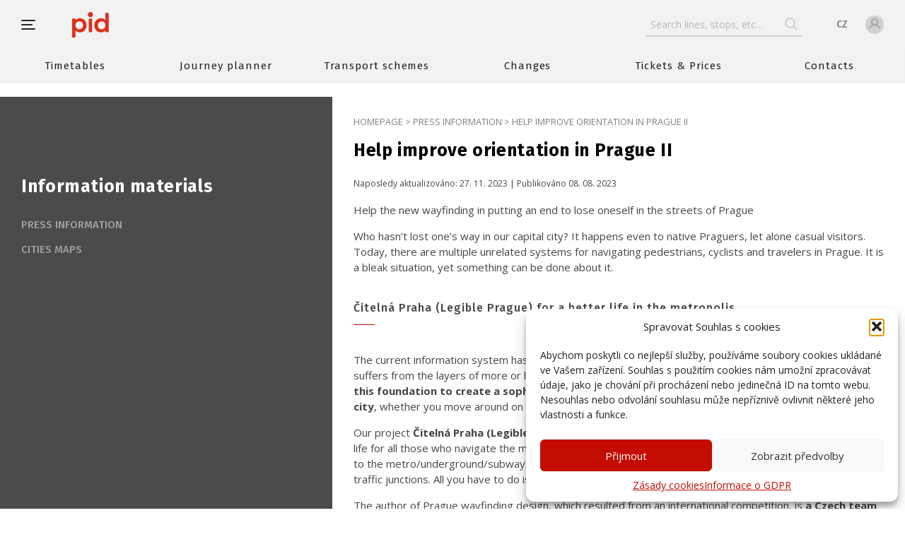

--- FILE ---
content_type: text/html; charset=UTF-8
request_url: https://pid.cz/en/help-improve-orientation-prague_ii/
body_size: 18068
content:
<!DOCTYPE html>
<html lang="en-US">
	<head>
		<meta charset="UTF-8" />
		<meta name="viewport" content="width=device-width, initial-scale=1.0, maximum-scale=1.0, user-scalable=no" />
		<meta name="format-detection" content="telephone=no">
		<title>
            Help improve orientation in Prague II | Pražská integrovaná doprava                Pražská integrovaná doprava
                    </title>
		<meta name="author" content="Pixelfield, s.r.o." />
		<link rel="apple-touch-icon" sizes="180x180" href="https://pid.cz/wp-content/themes/pid/favicons/apple-touch-icon.png">
		<link rel="icon" type="image/png" sizes="32x32" href="https://pid.cz/wp-content/themes/pid/favicons/favicon-32x32.png">
		<link rel="icon" type="image/png" sizes="16x16" href="https://pid.cz/wp-content/themes/pid/favicons/favicon-16x16.png">
		<link rel="manifest" href="https://pid.cz/wp-content/themes/pid/favicons/manifest.json">
		<link rel="mask-icon" href="https://pid.cz/wp-content/themes/pid/favicons/safari-pinned-tab.svg" color="#136fce">
		<link rel="shortcut icon" href="https://pid.cz/wp-content/themes/pid/favicons/favicon.ico">
		<meta name="msapplication-config" content="https://pid.cz/wp-content/themes/pid/favicons/browserconfig.xml">
		<meta name="theme-color" content="#DC301B">
		<link href="https://fonts.googleapis.com/css?family=Fira+Sans:400,500,600,700|Open+Sans:400,700&amp;subset=latin-ext" rel="stylesheet">
		<link rel="stylesheet" type="text/css" media="all" href="https://pid.cz/wp-content/themes/pid/css/style.css?v=1769008352" />
        <link rel="stylesheet" type="text/css" media="all" href="https://pid.cz/wp-content/themes/pid/css/main.css?v=1769008352" />
        <link rel="stylesheet" href="https://unpkg.com/leaflet@1.9.4/dist/leaflet.css"
              integrity="sha256-p4NxAoJBhIIN+hmNHrzRCf9tD/miZyoHS5obTRR9BMY="
              crossorigin=""/>
        <link rel="stylesheet" href="https://unpkg.com/leaflet.markercluster@1.5.3/dist/MarkerCluster.css" />
        <link rel="stylesheet" href="https://unpkg.com/leaflet.markercluster@1.5.3/dist/MarkerCluster.Default.css" />
        <link rel="stylesheet" type="text/css" media="all" href="https://pid.cz/wp-content/themes/pid/lib/colorbox/colorbox.css?v=1" />
		<meta name='robots' content='index, follow, max-image-preview:large, max-snippet:-1, max-video-preview:-1' />
<link rel="alternate" hreflang="en" href="https://pid.cz/en/help-improve-orientation-prague_ii/" />

	<!-- This site is optimized with the Yoast SEO plugin v26.7 - https://yoast.com/wordpress/plugins/seo/ -->
	<link rel="canonical" href="https://pid.cz/en/help-improve-orientation-prague_ii/" />
	<meta property="og:locale" content="en_US" />
	<meta property="og:type" content="article" />
	<meta property="og:title" content="Help improve orientation in Prague II | Pražská integrovaná doprava" />
	<meta property="og:description" content="Help the new wayfinding in putting an end to lose oneself in the streets of Prague Who hasn&#8217;t lost one’s way in our capital city? It happens even to native Praguers, let alone casual visitors. Today, there are multiple unrelated systems for navigating pedestrians, cyclists and travelers in Prague. It is a bleak situation, yet [&hellip;]" />
	<meta property="og:url" content="https://pid.cz/en/help-improve-orientation-prague_ii/" />
	<meta property="og:site_name" content="Pražská integrovaná doprava" />
	<meta property="article:published_time" content="2023-08-07T22:00:00+00:00" />
	<meta property="article:modified_time" content="2023-11-27T13:15:45+00:00" />
	<meta property="og:image" content="https://pid.cz/wp-content/uploads/2023/11/03.-MAPA.jpg" />
	<meta name="author" content="admin" />
	<meta name="twitter:card" content="summary_large_image" />
	<script type="application/ld+json" class="yoast-schema-graph">{"@context":"https://schema.org","@graph":[{"@type":"Article","@id":"https://pid.cz/en/help-improve-orientation-prague_ii/#article","isPartOf":{"@id":"https://pid.cz/en/help-improve-orientation-prague_ii/"},"author":{"name":"admin","@id":"https://pid.cz/#/schema/person/df8a348445eb3cb75b0d80a8ea10a2ae"},"headline":"Help improve orientation in Prague II","datePublished":"2023-08-07T22:00:00+00:00","dateModified":"2023-11-27T13:15:45+00:00","mainEntityOfPage":{"@id":"https://pid.cz/en/help-improve-orientation-prague_ii/"},"wordCount":691,"image":{"@id":"https://pid.cz/en/help-improve-orientation-prague_ii/#primaryimage"},"thumbnailUrl":"https://pid.cz/wp-content/uploads/2023/11/foto-2-scaled.jpg","articleSection":["Press information"],"inLanguage":"en-US"},{"@type":"WebPage","@id":"https://pid.cz/en/help-improve-orientation-prague_ii/","url":"https://pid.cz/en/help-improve-orientation-prague_ii/","name":"Help improve orientation in Prague II | Pražská integrovaná doprava","isPartOf":{"@id":"https://pid.cz/#website"},"primaryImageOfPage":{"@id":"https://pid.cz/en/help-improve-orientation-prague_ii/#primaryimage"},"image":{"@id":"https://pid.cz/en/help-improve-orientation-prague_ii/#primaryimage"},"thumbnailUrl":"https://pid.cz/wp-content/uploads/2023/11/foto-2-scaled.jpg","datePublished":"2023-08-07T22:00:00+00:00","dateModified":"2023-11-27T13:15:45+00:00","author":{"@id":"https://pid.cz/#/schema/person/df8a348445eb3cb75b0d80a8ea10a2ae"},"breadcrumb":{"@id":"https://pid.cz/en/help-improve-orientation-prague_ii/#breadcrumb"},"inLanguage":"en-US","potentialAction":[{"@type":"ReadAction","target":["https://pid.cz/en/help-improve-orientation-prague_ii/"]}]},{"@type":"ImageObject","inLanguage":"en-US","@id":"https://pid.cz/en/help-improve-orientation-prague_ii/#primaryimage","url":"https://pid.cz/wp-content/uploads/2023/11/foto-2-scaled.jpg","contentUrl":"https://pid.cz/wp-content/uploads/2023/11/foto-2-scaled.jpg"},{"@type":"BreadcrumbList","@id":"https://pid.cz/en/help-improve-orientation-prague_ii/#breadcrumb","itemListElement":[{"@type":"ListItem","position":1,"name":"Home","item":"https://pid.cz/en/"},{"@type":"ListItem","position":2,"name":"Help improve orientation in Prague II"}]},{"@type":"WebSite","@id":"https://pid.cz/#website","url":"https://pid.cz/","name":"Pražská integrovaná doprava","description":"Pražská integrovaná doprava (PID)","potentialAction":[{"@type":"SearchAction","target":{"@type":"EntryPoint","urlTemplate":"https://pid.cz/?s={search_term_string}"},"query-input":{"@type":"PropertyValueSpecification","valueRequired":true,"valueName":"search_term_string"}}],"inLanguage":"en-US"},{"@type":"Person","@id":"https://pid.cz/#/schema/person/df8a348445eb3cb75b0d80a8ea10a2ae","name":"admin","image":{"@type":"ImageObject","inLanguage":"en-US","@id":"https://pid.cz/#/schema/person/image/","url":"https://secure.gravatar.com/avatar/8f40a5e80380edbfdc6aeedc0178897e3356ab1bd303eecd4d235bda01ee10a4?s=96&d=mm&r=g","contentUrl":"https://secure.gravatar.com/avatar/8f40a5e80380edbfdc6aeedc0178897e3356ab1bd303eecd4d235bda01ee10a4?s=96&d=mm&r=g","caption":"admin"},"url":"https://pid.cz/en/author/admin/"}]}</script>
	<!-- / Yoast SEO plugin. -->


<link rel="alternate" title="oEmbed (JSON)" type="application/json+oembed" href="https://pid.cz/en/wp-json/oembed/1.0/embed?url=https%3A%2F%2Fpid.cz%2Fen%2Fhelp-improve-orientation-prague_ii%2F" />
<link rel="alternate" title="oEmbed (XML)" type="text/xml+oembed" href="https://pid.cz/en/wp-json/oembed/1.0/embed?url=https%3A%2F%2Fpid.cz%2Fen%2Fhelp-improve-orientation-prague_ii%2F&#038;format=xml" />
<style id='wp-img-auto-sizes-contain-inline-css' type='text/css'>
img:is([sizes=auto i],[sizes^="auto," i]){contain-intrinsic-size:3000px 1500px}
/*# sourceURL=wp-img-auto-sizes-contain-inline-css */
</style>
<style id='wp-block-library-inline-css' type='text/css'>
:root{--wp-block-synced-color:#7a00df;--wp-block-synced-color--rgb:122,0,223;--wp-bound-block-color:var(--wp-block-synced-color);--wp-editor-canvas-background:#ddd;--wp-admin-theme-color:#007cba;--wp-admin-theme-color--rgb:0,124,186;--wp-admin-theme-color-darker-10:#006ba1;--wp-admin-theme-color-darker-10--rgb:0,107,160.5;--wp-admin-theme-color-darker-20:#005a87;--wp-admin-theme-color-darker-20--rgb:0,90,135;--wp-admin-border-width-focus:2px}@media (min-resolution:192dpi){:root{--wp-admin-border-width-focus:1.5px}}.wp-element-button{cursor:pointer}:root .has-very-light-gray-background-color{background-color:#eee}:root .has-very-dark-gray-background-color{background-color:#313131}:root .has-very-light-gray-color{color:#eee}:root .has-very-dark-gray-color{color:#313131}:root .has-vivid-green-cyan-to-vivid-cyan-blue-gradient-background{background:linear-gradient(135deg,#00d084,#0693e3)}:root .has-purple-crush-gradient-background{background:linear-gradient(135deg,#34e2e4,#4721fb 50%,#ab1dfe)}:root .has-hazy-dawn-gradient-background{background:linear-gradient(135deg,#faaca8,#dad0ec)}:root .has-subdued-olive-gradient-background{background:linear-gradient(135deg,#fafae1,#67a671)}:root .has-atomic-cream-gradient-background{background:linear-gradient(135deg,#fdd79a,#004a59)}:root .has-nightshade-gradient-background{background:linear-gradient(135deg,#330968,#31cdcf)}:root .has-midnight-gradient-background{background:linear-gradient(135deg,#020381,#2874fc)}:root{--wp--preset--font-size--normal:16px;--wp--preset--font-size--huge:42px}.has-regular-font-size{font-size:1em}.has-larger-font-size{font-size:2.625em}.has-normal-font-size{font-size:var(--wp--preset--font-size--normal)}.has-huge-font-size{font-size:var(--wp--preset--font-size--huge)}.has-text-align-center{text-align:center}.has-text-align-left{text-align:left}.has-text-align-right{text-align:right}.has-fit-text{white-space:nowrap!important}#end-resizable-editor-section{display:none}.aligncenter{clear:both}.items-justified-left{justify-content:flex-start}.items-justified-center{justify-content:center}.items-justified-right{justify-content:flex-end}.items-justified-space-between{justify-content:space-between}.screen-reader-text{border:0;clip-path:inset(50%);height:1px;margin:-1px;overflow:hidden;padding:0;position:absolute;width:1px;word-wrap:normal!important}.screen-reader-text:focus{background-color:#ddd;clip-path:none;color:#444;display:block;font-size:1em;height:auto;left:5px;line-height:normal;padding:15px 23px 14px;text-decoration:none;top:5px;width:auto;z-index:100000}html :where(.has-border-color){border-style:solid}html :where([style*=border-top-color]){border-top-style:solid}html :where([style*=border-right-color]){border-right-style:solid}html :where([style*=border-bottom-color]){border-bottom-style:solid}html :where([style*=border-left-color]){border-left-style:solid}html :where([style*=border-width]){border-style:solid}html :where([style*=border-top-width]){border-top-style:solid}html :where([style*=border-right-width]){border-right-style:solid}html :where([style*=border-bottom-width]){border-bottom-style:solid}html :where([style*=border-left-width]){border-left-style:solid}html :where(img[class*=wp-image-]){height:auto;max-width:100%}:where(figure){margin:0 0 1em}html :where(.is-position-sticky){--wp-admin--admin-bar--position-offset:var(--wp-admin--admin-bar--height,0px)}@media screen and (max-width:600px){html :where(.is-position-sticky){--wp-admin--admin-bar--position-offset:0px}}

/*# sourceURL=wp-block-library-inline-css */
</style><style id='global-styles-inline-css' type='text/css'>
:root{--wp--preset--aspect-ratio--square: 1;--wp--preset--aspect-ratio--4-3: 4/3;--wp--preset--aspect-ratio--3-4: 3/4;--wp--preset--aspect-ratio--3-2: 3/2;--wp--preset--aspect-ratio--2-3: 2/3;--wp--preset--aspect-ratio--16-9: 16/9;--wp--preset--aspect-ratio--9-16: 9/16;--wp--preset--color--black: #000000;--wp--preset--color--cyan-bluish-gray: #abb8c3;--wp--preset--color--white: #ffffff;--wp--preset--color--pale-pink: #f78da7;--wp--preset--color--vivid-red: #cf2e2e;--wp--preset--color--luminous-vivid-orange: #ff6900;--wp--preset--color--luminous-vivid-amber: #fcb900;--wp--preset--color--light-green-cyan: #7bdcb5;--wp--preset--color--vivid-green-cyan: #00d084;--wp--preset--color--pale-cyan-blue: #8ed1fc;--wp--preset--color--vivid-cyan-blue: #0693e3;--wp--preset--color--vivid-purple: #9b51e0;--wp--preset--gradient--vivid-cyan-blue-to-vivid-purple: linear-gradient(135deg,rgb(6,147,227) 0%,rgb(155,81,224) 100%);--wp--preset--gradient--light-green-cyan-to-vivid-green-cyan: linear-gradient(135deg,rgb(122,220,180) 0%,rgb(0,208,130) 100%);--wp--preset--gradient--luminous-vivid-amber-to-luminous-vivid-orange: linear-gradient(135deg,rgb(252,185,0) 0%,rgb(255,105,0) 100%);--wp--preset--gradient--luminous-vivid-orange-to-vivid-red: linear-gradient(135deg,rgb(255,105,0) 0%,rgb(207,46,46) 100%);--wp--preset--gradient--very-light-gray-to-cyan-bluish-gray: linear-gradient(135deg,rgb(238,238,238) 0%,rgb(169,184,195) 100%);--wp--preset--gradient--cool-to-warm-spectrum: linear-gradient(135deg,rgb(74,234,220) 0%,rgb(151,120,209) 20%,rgb(207,42,186) 40%,rgb(238,44,130) 60%,rgb(251,105,98) 80%,rgb(254,248,76) 100%);--wp--preset--gradient--blush-light-purple: linear-gradient(135deg,rgb(255,206,236) 0%,rgb(152,150,240) 100%);--wp--preset--gradient--blush-bordeaux: linear-gradient(135deg,rgb(254,205,165) 0%,rgb(254,45,45) 50%,rgb(107,0,62) 100%);--wp--preset--gradient--luminous-dusk: linear-gradient(135deg,rgb(255,203,112) 0%,rgb(199,81,192) 50%,rgb(65,88,208) 100%);--wp--preset--gradient--pale-ocean: linear-gradient(135deg,rgb(255,245,203) 0%,rgb(182,227,212) 50%,rgb(51,167,181) 100%);--wp--preset--gradient--electric-grass: linear-gradient(135deg,rgb(202,248,128) 0%,rgb(113,206,126) 100%);--wp--preset--gradient--midnight: linear-gradient(135deg,rgb(2,3,129) 0%,rgb(40,116,252) 100%);--wp--preset--font-size--small: 13px;--wp--preset--font-size--medium: 20px;--wp--preset--font-size--large: 36px;--wp--preset--font-size--x-large: 42px;--wp--preset--spacing--20: 0.44rem;--wp--preset--spacing--30: 0.67rem;--wp--preset--spacing--40: 1rem;--wp--preset--spacing--50: 1.5rem;--wp--preset--spacing--60: 2.25rem;--wp--preset--spacing--70: 3.38rem;--wp--preset--spacing--80: 5.06rem;--wp--preset--shadow--natural: 6px 6px 9px rgba(0, 0, 0, 0.2);--wp--preset--shadow--deep: 12px 12px 50px rgba(0, 0, 0, 0.4);--wp--preset--shadow--sharp: 6px 6px 0px rgba(0, 0, 0, 0.2);--wp--preset--shadow--outlined: 6px 6px 0px -3px rgb(255, 255, 255), 6px 6px rgb(0, 0, 0);--wp--preset--shadow--crisp: 6px 6px 0px rgb(0, 0, 0);}:where(.is-layout-flex){gap: 0.5em;}:where(.is-layout-grid){gap: 0.5em;}body .is-layout-flex{display: flex;}.is-layout-flex{flex-wrap: wrap;align-items: center;}.is-layout-flex > :is(*, div){margin: 0;}body .is-layout-grid{display: grid;}.is-layout-grid > :is(*, div){margin: 0;}:where(.wp-block-columns.is-layout-flex){gap: 2em;}:where(.wp-block-columns.is-layout-grid){gap: 2em;}:where(.wp-block-post-template.is-layout-flex){gap: 1.25em;}:where(.wp-block-post-template.is-layout-grid){gap: 1.25em;}.has-black-color{color: var(--wp--preset--color--black) !important;}.has-cyan-bluish-gray-color{color: var(--wp--preset--color--cyan-bluish-gray) !important;}.has-white-color{color: var(--wp--preset--color--white) !important;}.has-pale-pink-color{color: var(--wp--preset--color--pale-pink) !important;}.has-vivid-red-color{color: var(--wp--preset--color--vivid-red) !important;}.has-luminous-vivid-orange-color{color: var(--wp--preset--color--luminous-vivid-orange) !important;}.has-luminous-vivid-amber-color{color: var(--wp--preset--color--luminous-vivid-amber) !important;}.has-light-green-cyan-color{color: var(--wp--preset--color--light-green-cyan) !important;}.has-vivid-green-cyan-color{color: var(--wp--preset--color--vivid-green-cyan) !important;}.has-pale-cyan-blue-color{color: var(--wp--preset--color--pale-cyan-blue) !important;}.has-vivid-cyan-blue-color{color: var(--wp--preset--color--vivid-cyan-blue) !important;}.has-vivid-purple-color{color: var(--wp--preset--color--vivid-purple) !important;}.has-black-background-color{background-color: var(--wp--preset--color--black) !important;}.has-cyan-bluish-gray-background-color{background-color: var(--wp--preset--color--cyan-bluish-gray) !important;}.has-white-background-color{background-color: var(--wp--preset--color--white) !important;}.has-pale-pink-background-color{background-color: var(--wp--preset--color--pale-pink) !important;}.has-vivid-red-background-color{background-color: var(--wp--preset--color--vivid-red) !important;}.has-luminous-vivid-orange-background-color{background-color: var(--wp--preset--color--luminous-vivid-orange) !important;}.has-luminous-vivid-amber-background-color{background-color: var(--wp--preset--color--luminous-vivid-amber) !important;}.has-light-green-cyan-background-color{background-color: var(--wp--preset--color--light-green-cyan) !important;}.has-vivid-green-cyan-background-color{background-color: var(--wp--preset--color--vivid-green-cyan) !important;}.has-pale-cyan-blue-background-color{background-color: var(--wp--preset--color--pale-cyan-blue) !important;}.has-vivid-cyan-blue-background-color{background-color: var(--wp--preset--color--vivid-cyan-blue) !important;}.has-vivid-purple-background-color{background-color: var(--wp--preset--color--vivid-purple) !important;}.has-black-border-color{border-color: var(--wp--preset--color--black) !important;}.has-cyan-bluish-gray-border-color{border-color: var(--wp--preset--color--cyan-bluish-gray) !important;}.has-white-border-color{border-color: var(--wp--preset--color--white) !important;}.has-pale-pink-border-color{border-color: var(--wp--preset--color--pale-pink) !important;}.has-vivid-red-border-color{border-color: var(--wp--preset--color--vivid-red) !important;}.has-luminous-vivid-orange-border-color{border-color: var(--wp--preset--color--luminous-vivid-orange) !important;}.has-luminous-vivid-amber-border-color{border-color: var(--wp--preset--color--luminous-vivid-amber) !important;}.has-light-green-cyan-border-color{border-color: var(--wp--preset--color--light-green-cyan) !important;}.has-vivid-green-cyan-border-color{border-color: var(--wp--preset--color--vivid-green-cyan) !important;}.has-pale-cyan-blue-border-color{border-color: var(--wp--preset--color--pale-cyan-blue) !important;}.has-vivid-cyan-blue-border-color{border-color: var(--wp--preset--color--vivid-cyan-blue) !important;}.has-vivid-purple-border-color{border-color: var(--wp--preset--color--vivid-purple) !important;}.has-vivid-cyan-blue-to-vivid-purple-gradient-background{background: var(--wp--preset--gradient--vivid-cyan-blue-to-vivid-purple) !important;}.has-light-green-cyan-to-vivid-green-cyan-gradient-background{background: var(--wp--preset--gradient--light-green-cyan-to-vivid-green-cyan) !important;}.has-luminous-vivid-amber-to-luminous-vivid-orange-gradient-background{background: var(--wp--preset--gradient--luminous-vivid-amber-to-luminous-vivid-orange) !important;}.has-luminous-vivid-orange-to-vivid-red-gradient-background{background: var(--wp--preset--gradient--luminous-vivid-orange-to-vivid-red) !important;}.has-very-light-gray-to-cyan-bluish-gray-gradient-background{background: var(--wp--preset--gradient--very-light-gray-to-cyan-bluish-gray) !important;}.has-cool-to-warm-spectrum-gradient-background{background: var(--wp--preset--gradient--cool-to-warm-spectrum) !important;}.has-blush-light-purple-gradient-background{background: var(--wp--preset--gradient--blush-light-purple) !important;}.has-blush-bordeaux-gradient-background{background: var(--wp--preset--gradient--blush-bordeaux) !important;}.has-luminous-dusk-gradient-background{background: var(--wp--preset--gradient--luminous-dusk) !important;}.has-pale-ocean-gradient-background{background: var(--wp--preset--gradient--pale-ocean) !important;}.has-electric-grass-gradient-background{background: var(--wp--preset--gradient--electric-grass) !important;}.has-midnight-gradient-background{background: var(--wp--preset--gradient--midnight) !important;}.has-small-font-size{font-size: var(--wp--preset--font-size--small) !important;}.has-medium-font-size{font-size: var(--wp--preset--font-size--medium) !important;}.has-large-font-size{font-size: var(--wp--preset--font-size--large) !important;}.has-x-large-font-size{font-size: var(--wp--preset--font-size--x-large) !important;}
/*# sourceURL=global-styles-inline-css */
</style>

<style id='classic-theme-styles-inline-css' type='text/css'>
/*! This file is auto-generated */
.wp-block-button__link{color:#fff;background-color:#32373c;border-radius:9999px;box-shadow:none;text-decoration:none;padding:calc(.667em + 2px) calc(1.333em + 2px);font-size:1.125em}.wp-block-file__button{background:#32373c;color:#fff;text-decoration:none}
/*# sourceURL=/wp-includes/css/classic-themes.min.css */
</style>
<link rel='stylesheet' id='contact-form-7-css' href='https://pid.cz/wp-content/plugins/contact-form-7/includes/css/styles.css?ver=6.1.4' type='text/css' media='all' />
<link rel='stylesheet' id='mfcf7_zl_button_style-css' href='https://pid.cz/wp-content/plugins/multiline-files-for-contact-form-7/css/style.css?12&#038;ver=6.9' type='text/css' media='all' />
<link rel='stylesheet' id='cmplz-general-css' href='https://pid.cz/wp-content/plugins/complianz-gdpr/assets/css/cookieblocker.min.css?ver=1741706570' type='text/css' media='all' />
<script type="text/javascript" id="wpml-cookie-js-extra">
/* <![CDATA[ */
var wpml_cookies = {"wp-wpml_current_language":{"value":"en","expires":1,"path":"/"}};
var wpml_cookies = {"wp-wpml_current_language":{"value":"en","expires":1,"path":"/"}};
//# sourceURL=wpml-cookie-js-extra
/* ]]> */
</script>
<script type="text/javascript" src="https://pid.cz/wp-content/plugins/sitepress-multilingual-cms/res/js/cookies/language-cookie.js?ver=4.6.13" id="wpml-cookie-js" defer="defer" data-wp-strategy="defer"></script>
<script type="text/javascript" src="https://pid.cz/wp-includes/js/jquery/jquery.min.js?ver=3.7.1" id="jquery-core-js"></script>
<script type="text/javascript" src="https://pid.cz/wp-includes/js/jquery/jquery-migrate.min.js?ver=3.4.1" id="jquery-migrate-js"></script>
<script type="text/javascript" src="https://pid.cz/wp-content/plugins/multiline-files-for-contact-form-7/js/zl-multine-files.js?ver=6.9" id="mfcf7_zl_multiline_files_script-js"></script>
<link rel="https://api.w.org/" href="https://pid.cz/en/wp-json/" /><link rel="alternate" title="JSON" type="application/json" href="https://pid.cz/en/wp-json/wp/v2/posts/151825" /><link rel="EditURI" type="application/rsd+xml" title="RSD" href="https://pid.cz/xmlrpc.php?rsd" />
<meta name="generator" content="WordPress 6.9" />
<link rel='shortlink' href='https://pid.cz/en/?p=151825' />
<meta name="generator" content="WPML ver:4.6.13 stt:9,1;" />
			<style>.cmplz-hidden {
					display: none !important;
				}</style>		<style type="text/css" id="wp-custom-css">
			.breadcrumbs-wrapper{
    color: #808080;
	text-transform:uppercase;
		font-size:0.8rem;
}		</style>
			</head>
	<body data-cmplz=1 class="wp-singular post-template-default single single-post postid-151825 single-format-standard wp-theme-pid locale-en-us">
        		<div class="header view-fake_part">
			<div class="header-logo">
				<div class="menu_button" role="button" aria-label="menu" data-menu><span></span></div>
				<a href="https://pid.cz/en/" class="logo" role="banner" >
          <svg version="1.1" xmlns="http://www.w3.org/2000/svg" xmlns:xlink="http://www.w3.org/1999/xlink" class="logo-large" viewBox="0 0 400 84" enable-background="new 0 0 400 84" xml:space="preserve">
          <g id="Pomocná" display="none">
          </g>
          <g id="Vrstva_1">
          	<g>
          		<path class="cls-1" fill="#DC301B" d="M47.72,43.927c0,13.221-9.371,23.379-21.803,23.379c-6.041,0-11.121-2.454-14.71-6.566V83.94H0V21.337
          			h11.207v5.69c3.589-4.115,8.67-6.566,14.71-6.566C38.35,20.461,47.72,30.617,47.72,43.927 M36.161,43.927
          			c0-7.532-5.34-13.135-12.434-13.135c-7.089,0-12.52,5.603-12.52,13.135c0,7.441,5.431,13.132,12.52,13.132
          			C30.821,57.059,36.161,51.368,36.161,43.927"/>
          		<path class="cls-1" fill="#DC301B" d="M52.093,8.551c0-4.726,3.852-8.491,8.492-8.491c4.728,0,8.582,3.766,8.582,8.491
          			c0,4.642-3.854,8.407-8.582,8.407C55.944,16.958,52.093,13.192,52.093,8.551 M54.981,66.428V21.335
          			c1.751,0.788,3.589,1.227,5.604,1.227c2.016,0,3.852-0.438,5.604-1.227v45.093H54.981z"/>
          		<path class="cls-1" fill="#DC301B" d="M109.967,2.949h11.207v63.48h-11.207v-5.605c-3.589,4.027-8.58,6.481-14.71,6.481
          			c-12.346,0-21.803-10.158-21.803-23.379c0-13.31,9.457-23.466,21.803-23.466c6.13,0,11.121,2.451,14.71,6.479V2.949z
          			 M109.967,43.927c0-7.532-5.341-13.135-12.434-13.135c-7.092,0-12.433,5.603-12.433,13.135c0,7.441,5.341,13.132,12.433,13.132
          			C104.626,57.059,109.967,51.368,109.967,43.927"/>
          	</g>
          </g>
          </svg>
          <svg version="1.1" id="Vrstva_1" xmlns="http://www.w3.org/2000/svg" xmlns:xlink="http://www.w3.org/1999/xlink" class="logo-small"
              viewBox="0 0 400 400" enable-background="new 0 0 400 400" xml:space="preserve">
          <g>
          	<path class="cls-1" fill="#DC301B" d="M157.52,206.348c0,43.652-30.933,77.186-71.973,77.186c-19.934,0-36.707-8.094-48.547-21.68v76.587H0
          		V131.787h37v18.786c11.84-13.574,28.613-21.667,48.547-21.667C126.587,128.906,157.52,162.427,157.52,206.348 M119.373,206.348
          		c0-24.854-17.639-43.348-41.052-43.348C54.919,163,37,181.494,37,206.348c0,24.585,17.919,43.359,41.321,43.359
          		C101.734,249.707,119.373,230.933,119.373,206.348"/>
          	<path class="cls-1" fill="#DC301B" d="M171.961,89.575c0-15.601,12.708-28.016,28.04-28.016c15.601,0,28.32,12.415,28.32,28.016
          		c0,15.331-12.72,27.759-28.32,27.759C184.668,117.334,171.961,104.906,171.961,89.575 M181.494,280.64V131.787
          		c5.786,2.6,11.841,4.053,18.506,4.053c6.641,0,12.708-1.453,18.481-4.053V280.64H181.494z"/>
          	<path class="cls-1" fill="#DC301B" d="M363.001,71.094H400V280.64h-36.999v-18.506c-11.841,13.306-28.333,21.399-48.56,21.399
          		c-40.748,0-71.961-33.533-71.961-77.186c0-43.921,31.213-77.441,71.961-77.441c20.227,0,36.719,8.093,48.56,21.386V71.094z
          		 M363.001,206.348c0-24.854-17.627-43.348-41.04-43.348c-23.426,0-41.04,18.494-41.04,43.348c0,24.585,17.614,43.359,41.04,43.359
          		C345.374,249.707,363.001,230.933,363.001,206.348"/>
          </g>
          </svg>
				</a>
			</div>
		</div>

		<header class="header">
			<div class="inner view-flex view-large">
				<div class="header-nav" role="navigation" aria-label="Main menu">
					<ul id="menu-main-menu" class="header-nav-main"><li id="menu-item-140416" class="menu-item menu-item-type-post_type menu-item-object-page menu-item-140416"><a href="https://pid.cz/en/lines/">Timetables</a></li>
<li id="menu-item-131312" class="menu-item menu-item-type-post_type menu-item-object-page menu-item-131312"><a href="https://pid.cz/en/search-connection/">Journey planner</a></li>
<li id="menu-item-142974" class="menu-item menu-item-type-post_type menu-item-object-page menu-item-142974"><a href="https://pid.cz/en/transport-schemes/">Transport schemes</a></li>
<li id="menu-item-131688" class="menu-item menu-item-type-post_type menu-item-object-page menu-item-131688"><a href="https://pid.cz/en/changes/">Changes</a></li>
<li id="menu-item-131315" class="menu-item menu-item-type-post_type menu-item-object-page menu-item-131315"><a href="https://pid.cz/en/tickets-and-fare/">Tickets &#038; Prices</a></li>
<li id="menu-item-131891" class="menu-item menu-item-type-post_type menu-item-object-page menu-item-131891"><a href="https://pid.cz/en/contacts/">Contacts</a></li>
</ul>				</div>
				<div class="header-control">
					<div id="form-placeholders" style="display: none">
						<span class="view-mobile">Search</span>
						<span class="view-desktop">Search lines, stops, etc&hellip;</span>
					</div>
					<form method="get" action="/" class="search_form view-desktop" autocomplete="off" role="search">
						<input type="text" name="s" placeholder="Search lines, stops, etc&hellip;" class="search_form-input" autocomplete="off">
						<ul class="form-autocomplete-list" style="display:none;"></ul>
						<button type="submit" class="search_form-submit">
							<svg xmlns="http://www.w3.org/2000/svg">
								<use xlink:href="/wp-content/themes/pid/images/icons.svg#icon-search"/>
							</svg>
						</button>
					</form>
					<div class="header-control-lang">
															<a href="http://pid.cz/cs">
										CZ									</a>
													</div>
											<div class="header-control-user" data-user="user"></div>
														</div>
			</div>
		</header>

		<div class="full_nav">
			<div class="full_nav-cnt" aria-hidden="true">
				<div class="full_nav-groups">
																																<div class="full_nav-group">
								<div class="title view-line view-on_blue view-small">
									<span>Tickets and Prices</span>
								</div>
								<ul id="menu-tickets-and-prices" class="full_nav-group-nav"><li id="menu-item-131708" class="menu-item menu-item-type-custom menu-item-object-custom menu-item-has-children menu-item-131708"><a href="/en/tickets-and-fare/#prague">Prague tickets</a>
<ul class="sub-menu">
	<li id="menu-item-131709" class="menu-item menu-item-type-custom menu-item-object-custom menu-item-131709"><a href="/en/tickets-and-fare/#prague-shortterm">Short-term Prague tickets</a></li>
	<li id="menu-item-131710" class="menu-item menu-item-type-custom menu-item-object-custom menu-item-131710"><a href="/en/tickets-and-fare/#prague-longterm">Long-term Prague tickets</a></li>
</ul>
</li>
<li id="menu-item-131712" class="menu-item menu-item-type-custom menu-item-object-custom menu-item-has-children menu-item-131712"><a href="/en/tickets-and-fare/#region">Suburban tickets</a>
<ul class="sub-menu">
	<li id="menu-item-131713" class="menu-item menu-item-type-custom menu-item-object-custom menu-item-131713"><a href="/en/tickets-and-fare/#region-shortterm">Short-term Region tickets</a></li>
	<li id="menu-item-131714" class="menu-item menu-item-type-custom menu-item-object-custom menu-item-131714"><a href="/en/tickets-and-fare/#region-longterm">Long-term Region tickets</a></li>
</ul>
</li>
<li id="menu-item-131720" class="menu-item menu-item-type-post_type menu-item-object-page menu-item-131720"><a href="https://pid.cz/en/discounts/">Discounts</a></li>
<li id="menu-item-131704" class="menu-item menu-item-type-post_type menu-item-object-page menu-item-131704"><a href="https://pid.cz/en/luggage-and-dogs/">Luggage and dogs</a></li>
<li id="menu-item-140419" class="menu-item menu-item-type-post_type menu-item-object-page menu-item-140419"><a href="https://pid.cz/en/tickets-and-fare/how-to-buy-ticket/">How and where to buy tickets</a></li>
<li id="menu-item-131925" class="menu-item menu-item-type-custom menu-item-object-custom menu-item-131925"><a href="https://www.dpp.cz/en/fares/penalties-transport-inspectors">Charges</a></li>
<li id="menu-item-131826" class="menu-item menu-item-type-post_type menu-item-object-page menu-item-131826"><a href="https://pid.cz/en/tickets-and-fare/tariff-zones/">Tariff zones</a></li>
<li id="menu-item-131754" class="menu-item menu-item-type-custom menu-item-object-custom menu-item-131754"><a href="/tarif-web/?lang=en">Tariff guide</a></li>
<li id="menu-item-210232" class="menu-item menu-item-type-custom menu-item-object-custom menu-item-210232"><a href="/tarif-web/calc.php?lang=en">Tariff calculator</a></li>
</ul>							</div>
																											<div class="full_nav-group">
								<div class="title view-line view-on_blue view-small">
									<span>Travel informations</span>
								</div>
								<ul id="menu-travel-informations" class="full_nav-group-nav"><li id="menu-item-140421" class="menu-item menu-item-type-post_type menu-item-object-page menu-item-140421"><a href="https://pid.cz/en/lines/">Line timetables</a></li>
<li id="menu-item-140373" class="menu-item menu-item-type-post_type menu-item-object-page menu-item-140373"><a href="https://pid.cz/en/changes/">Changes</a></li>
<li id="menu-item-131854" class="menu-item menu-item-type-post_type menu-item-object-page menu-item-131854"><a href="https://pid.cz/en/travel-information/how-do-i-get-from/">How do I get from…?</a></li>
<li id="menu-item-140369" class="menu-item menu-item-type-post_type menu-item-object-page menu-item-has-children menu-item-140369"><a href="https://pid.cz/en/stops/">Stops</a>
<ul class="sub-menu">
	<li id="menu-item-140372" class="menu-item menu-item-type-post_type menu-item-object-page menu-item-140372"><a href="https://pid.cz/en/stops/prague-stops/">Prague stops</a></li>
	<li id="menu-item-140371" class="menu-item menu-item-type-post_type menu-item-object-page menu-item-140371"><a href="https://pid.cz/en/stops/suburban-stops/">Suburban stops</a></li>
	<li id="menu-item-140370" class="menu-item menu-item-type-post_type menu-item-object-page menu-item-140370"><a href="https://pid.cz/en/stops/request-stops/">Request stops</a></li>
</ul>
</li>
<li id="menu-item-131815" class="menu-item menu-item-type-custom menu-item-object-custom menu-item-131815"><a href="https://mapa.pid.cz/">Online Map</a></li>
<li id="menu-item-200103" class="menu-item menu-item-type-post_type menu-item-object-page menu-item-200103"><a href="https://pid.cz/en/travel-information/faq/">Frequently asked questions (FAQ)</a></li>
<li id="menu-item-200104" class="menu-item menu-item-type-post_type menu-item-object-page menu-item-200104"><a href="https://pid.cz/en/travel-information/delays-reservations-groups/">Delays, seat reservations, group travel</a></li>
<li id="menu-item-187834" class="menu-item menu-item-type-post_type menu-item-object-page menu-item-187834"><a href="https://pid.cz/en/travel-information/traveling-with-a-dog/">Traveling with a dog</a></li>
<li id="menu-item-198093" class="menu-item menu-item-type-post_type menu-item-object-page menu-item-has-children menu-item-198093"><a href="https://pid.cz/en/legible-prague/">Legible Prague</a>
<ul class="sub-menu">
	<li id="menu-item-198094" class="menu-item menu-item-type-post_type menu-item-object-page menu-item-198094"><a href="https://pid.cz/en/legible-prague/about-the-project/">About the project</a></li>
</ul>
</li>
</ul>							</div>
																											<div class="full_nav-group">
								<div class="title view-line view-on_blue view-small">
									<span>Information materials</span>
								</div>
								<ul id="menu-information-materials" class="full_nav-group-nav"><li id="menu-item-152016" class="menu-item menu-item-type-taxonomy menu-item-object-category current-post-ancestor current-menu-parent current-post-parent menu-item-152016"><a href="https://pid.cz/en/category/press-information/">Press information</a></li>
<li id="menu-item-131831" class="menu-item menu-item-type-post_type menu-item-object-page menu-item-131831"><a href="https://pid.cz/en/cities-maps/">Cities maps</a></li>
</ul>							</div>
																											<div class="full_nav-group">
								<div class="title view-line view-on_blue view-small">
									<span>Contacts</span>
								</div>
								<ul id="menu-contacts" class="full_nav-group-nav"><li id="menu-item-140362" class="menu-item menu-item-type-post_type menu-item-object-page menu-item-140362"><a href="https://pid.cz/en/contacts/">Contacts</a></li>
<li id="menu-item-131813" class="menu-item menu-item-type-post_type menu-item-object-page menu-item-131813"><a href="https://pid.cz/en/contacts/information-centers/">Information centers</a></li>
<li id="menu-item-131870" class="menu-item menu-item-type-post_type menu-item-object-page menu-item-131870"><a href="https://pid.cz/en/contacts/points-of-sale/">Points of sale</a></li>
<li id="menu-item-131814" class="menu-item menu-item-type-post_type menu-item-object-page menu-item-131814"><a href="https://pid.cz/en/contacts/lost-found/">Lost &#038; found</a></li>
<li id="menu-item-140406" class="menu-item menu-item-type-post_type menu-item-object-page menu-item-140406"><a href="https://pid.cz/en/opendata/">PID Opendata</a></li>
</ul>							</div>
																<div class="full_nav-group view-lines">
						<ul class="travel" role="navigation" aria-label="Traffic types">
                            <li class="travel-itm view-metro">
                                <a href="https://pid.cz/en/metro/">
                                    <img src="/wp-content/themes/pid/images/travel-metro.svg" alt="Metro">
                                    <span>Metro</span>
                                </a>
                            </li>
							<li class="travel-itm view-tram">
                                <a href="https://pid.cz/en/trams/">
                                    <img src="/wp-content/themes/pid/images/travel-tram.svg" alt="Trams">
                                    <span>Trams</span>
                                </a>
                            </li>
							<li class="travel-itm view-bus">
                                <a href="https://pid.cz/en/buses/">
                                    <img src="/wp-content/themes/pid/images/travel-bus.svg" alt="Buses">
                                    <span>Buses</span>
                                </a>
                            </li>
                            <li class="travel-itm view-trolley">
                                <a href="https://pid.cz/en/trolleybuses/">
                                    <img src="/wp-content/themes/pid/images/travel-trolley.svg" alt="Trolleybus">
                                    <span>Trolleybus</span>
                                </a>
                            </li>
                            <li class="travel-itm view-train">
                                <a href="https://pid.cz/en/trains/">
                                    <img src="/wp-content/themes/pid/images/travel-train.svg" alt="Trains">
                                    <span>Trains</span>
                                </a>
                            </li>
                            <li class="travel-itm view-cableway">
                                <a href="https://pid.cz/en/funicular/">
                                    <img src="/wp-content/themes/pid/images/travel-cableway.svg" alt="Funicular">
                                    <span>Funicular</span>
                                </a>
                            </li>
                            <li class="travel-itm view-ferry">
                                <a href="https://pid.cz/en/ferries/">
                                    <img src="/wp-content/themes/pid/images/travel-ferry.svg" alt="Ferries">
                                    <span>Ferries</span>
                                </a>
                            </li>
                            <li class="travel-itm view-night">
                                <a href="https://pid.cz/en/travel-information/night-traffic/">
                                    <img src="/wp-content/themes/pid/images/travel-night.svg" alt="Night traffic">
                                    <span>Night traffic</span>
                                </a>
                            </li>
                            <li class="travel-itm view-walk">
                                <a href="https://pid.cz/en/legible-prague/" title="Legible Prague">
                                    <img src="/wp-content/themes/pid/images/travel-walk.svg" alt="Legible Prague">
                                    <span>Legible Prague</span>
                                </a>
                            </li>
                            <li class="travel-itm view-cycle">
                                <a href="https://pid.cz/en/cyclists-in-the-prague-integrated-transport-system-pid/" title="Cyclists">
                                    <img src="/wp-content/themes/pid/images/travel-cycle.svg" alt="Cyclists">
                                    <span>Cyclists</span>
                                </a>
                            </li>
                        </ul>
					</div>
				</div>
			</div>
			<div class="full_nav-shadow" data-menu="close"></div>
		</div>

        
		<div class="user">
    <div class="user-cnt view-notifications">
        <div class="user-cnt-title">
            <span>New notifications</span>
        </div>
        <div class="boxes view-user">
            You currently have no unread notifications        </div>
        <div class="user-cnt-title">
            <span>Readed notifications</span>
        </div>
        <div class="boxes view-read">
                    </div>
    </div>
    <div class="user-cnt view-user">
        <div class="title view-line view-on_blue__dark2">
            <span>Login</span>
        </div>
        <form name="loginform" action="" method="post" class="form">
                                                <input type="hidden" name="wp-submit-log"/>
            <div class="form-row">
                <div class="form-itm">
                    <input type="text"
                           class="input"
                           id="user_login"
                           name="user_login"
                           placeholder="Your email"
                           value=""
                           required="required">
                </div>
            </div>
            <div class="form-row">
                <div class="form-itm">
                    <input type="password"
                           class="input"
                           id="user_pass_log"
                           name="user_pass_log"
                           placeholder="Password"
                           value=""
                           required="required">
                </div>
            </div>
            <div class="form-row">
                <div class="form-itm">
                    <label class="checkbox view-on_dark">
                        <input type="checkbox" name="rememberme" id="rememberme">
                        <span class="checkbox-box">
								<svg xmlns="http://www.w3.org/2000/svg">
									<use xlink:href="/wp-content/themes/pid/images/icons.svg#icon-check"/>
								</svg>
							</span>
                        <span class="checkbox-label">
								Stay logged in							</span>
                    </label>
                </div>
            </div>
            <div class="form-row view-submit_smaller">
                <div class="form-itm">
                    <input type="submit"
                           class="btn view-small"
                           id="wp-submit-log"
                           name="wp-submit-log"
                           value="Sign in"/>
                </div>
            </div>
            <div class="form-row">
                <a data-expand="password_reset">
                    Forgot your password?                </a>
            </div>
        </form>
        <hr>
        <div data-expandable="password_reset">
            <div class="title view-line view-on_blue__dark2">
                <span>Password recovery</span>
            </div>
            <form id="lostpasswordform" action="https://pid.cz/wp-login.php?action=lostpassword" method="post" class="form">
                <div class="wysiwyg view-white">
                    <p>Enter your email and we'll send you a password reset link.</p>
                </div>
                <div class="form-row">
                    <div class="form-itm">
                        <input type="text"
                               class="input"
                               id="user_login_reset"
                               name="user_login"
                               placeholder="Your email"
                               required="required">
                    </div>
                </div>
                <div class="form-row view-submit_smaller">
                    <div class="form-itm">
                        <input type="submit"
                               class="btn view-small"
                               name="submit"
                               value="Restore password"/>
                    </div>
                </div>
            </form>
            <hr>
        </div>

        <div class="title view-line view-on_blue__dark2">
            <span>Register</span>
        </div>
        <form name="registerform" action="" method="post" class="form" id="pid-register-form">

            <input type="hidden" name="form_type" value="registration">
                        <div class="form-row">
                <div class="form-itm">
                    <input type="text"
                           class="input"
                           name="user_email"
                           id="user_email"
                           placeholder="Your email"
                           value=""
                           required="required">
                </div>
            </div>
            <div class="form-row">
                <div class="form-itm">
                    <input type="password"
                           class="input"
                           name="user_pass"
                           id="user_pass"
                           placeholder="Password (minimum 8 characters)"
                           value=""
                           required="required">
                </div>
            </div>
            <div class="form-row">
                <div class="form-itm">
                    <input type="password"
                           class="input"
                           name="user_pass2"
                           id="user_pass2"
                           placeholder="Password again"
                           value=""
                           required="required">
                </div>
            </div>
            <input type="hidden" id="reToken" name="g-recaptcha-response" value="">
            <script src="https://www.google.com/recaptcha/api.js"></script>

            <script>
                document.getElementById('pid-register-form').addEventListener('submit', function(event) {
                    event.preventDefault();

                    grecaptcha.ready(function() {
                        grecaptcha.execute('6LekEyooAAAAAEm4fkKxx2pq5pTkDr2LYjVKCCYr', {action: 'submit'}).then(function(token) {
                            var form = event.target;
                            var reInput = document.getElementById("reToken");
                            reInput.value = token;
                            form.submit();
                        });
                    });
                });
            </script>
            <div class="form-row view-submit_smaller">
                <div class="form-itm">
                    <input type="submit"
                           class="btn view-small"
                           name="wp-submit"
                           id="wp-submit"
                           value="Sign up"/>
                </div>
            </div>
        </form>
    </div>
    <div class="user-shadow" data-user="close"></div>
</div>

		<div class="content">

		<div class="block view-cnt">
		<div class="inner view-largest">
			<div class="block-main" role="main">
                <div class="breadcrumbs-wrapper">
                    <div class="breadcrumbs"><a href="https://pid.cz/en/">Homepage</a> &gt; <a href="https://pid.cz/en/category/press-information/">Press information</a> &gt; Help improve orientation in Prague II</div>                </div>
				<h1 class="title">Help improve orientation in Prague II</h1>
                				<div class="wysiwyg">
                    <p>
                        <small>Naposledy aktualizováno: 27. 11. 2023 | Publikováno 08. 08. 2023</small>
                    </p>
					<p>Help the new wayfinding in putting an end to lose oneself in the streets of Prague</p>
<p>Who hasn&#8217;t lost one’s way in our capital city? It happens even to native Praguers, let alone casual visitors. Today, there are multiple unrelated systems for navigating pedestrians, cyclists and travelers in Prague. It is a bleak situation, yet something can be done about it.</p>
<h3>Čitelná Praha (Legible Prague) for a better life in the metropolis</h3>
<p>The current information system has its roots in the 1970s and 1980s. It reflects the time of its creation and suffers from the layers of more or less conceptual updates. We are taking the best of it and <strong>building on this foundation to create a sophisticated navigation system that will improve everyday life in the city</strong>, whether you move around on your own, choose a mode of transport or a combination of the two.</p>
<p>Our project <strong>Čitelná Praha (Legible Prague)</strong> introduces a city wayfinding aimed at improving the quality of life for all those who navigate the metropolis. In such metropolitan jungles, you can easily find the entrance to the metro/underground/subway, get to the right platform or simply orient yourself on the streets or at traffic junctions. All you have to do is look around you a bit.</p>
<p>The author of Prague wayfinding design, which resulted from an international competition, is <strong>a Czech team consisting of the graphic design studio Side2,  the atelier A69, and the architect and typography studio Superior Type.</strong></p>
<h3>Pedestrian trial operation at Holešovická tržnice</h3>
<p>The gradual deployment of the new unified information system has already begun.<strong> It was tested at the Palmovka metro station in spring</strong>, where passengers have been orienting themselves according to the new features since last September.</p>
<p>These days we are running yet another trial this time for pedestrians at Holešovická tržnice near the freshly opened Štvanická lávka.</p>
<h3><a href="https://pid.cz/wp-content/uploads/2023/11/foto-2-scaled.jpg"><img fetchpriority="high" decoding="async" class="alignnone size-medium wp-image-39533" src="https://pid.cz/wp-content/uploads/2023/11/foto-2-scaled.jpg" alt="" width="225" height="300" /></a> <a href="https://pid.cz/wp-content/uploads/2023/11/foto-3k.jpg"><img decoding="async" class="alignnone size-medium wp-image-39540" src="https://pid.cz/wp-content/uploads/2023/11/foto-3k-252x300.jpg" alt="" width="252" height="300" /><br />
</a>Thorough exploration and testing</h3>
<p>A proper design approach simply cannot be done without thorough exploration and testing. And the experience from the field is extremely valuable and important. They help us to improve the system of Čitelná Praha (Legible Prague) and to prepare it for the city-wide rollout.</p>
<p>UX designer <a href="https://www.linkedin.com/checkpoint/challengesV2/AQELraxfCTw0ZQAAAYp0PuM5tDikF8OaZ_DXer1pG6rh4EyvQik_AhyFUqhUL1fSduKPWYrEc0hOkBVEGZ-rUhyqNqNRy825Rw?original_referer=https%3A%2F%2Fwww.google.com%2F" target="_blank" rel="noopener">Dominika Potužáková</a> from Bohemia design &amp; research is exploring the user experience, inclusivity and accessibility of the features of Čitelná Praha (Legible Prague) in real life.</p>
<h3><a href="https://pid.cz/wp-content/uploads/2023/11/foto-1-scaled.jpg"><img decoding="async" class="alignnone size-medium wp-image-39532" src="https://pid.cz/wp-content/uploads/2023/11/foto-1-scaled.jpg" alt="" width="300" height="200" /><br />
</a>Test the new pedestrian navigation system with us</h3>
<p>For the new pedestrian navigation system to serve everyone well, we need to test its functionality with different types of users – locals who know the city by heart, people who commute to Prague for work and are always in a hurry, tourists who don&#8217;t speak Czech but want to fully enjoy all its beauty, individuals with temporary or permanent mobility, vision, hearing, or other impairments, dog persons, parents with strollers, hikers with suitcases and backpacks, retirees, children, and everyone else.</p>
<p>We all have many common and a number of specific requirements that quality design and architecture help address, <strong>which is why we want to know yours!</strong> All you have to do is fill out a <a href="https://www.google.com/url?q=https://forms.gle/pdZ54VxdguoXMRUG6&amp;sa=D&amp;source=docs&amp;ust=1694171079931045&amp;usg=AOvVaw2rZ727omO5BbaWPQFeUFmh" target="_blank" rel="noopener">questionnaire</a>.</p>
<p>Whether you are part of any group, whether you walk, use public transportation, a car, a bicycle, or combine all options, your feedback will help us incorporate your needs into the emerging wayfinding and make it the best for everyone.</p>
<h3>How will the usability research take place?</h3>
<p>During the usability research, we will stand nearby obelisk and signpost, give you a few tasks to perform with the wayfinding system in place and observe your reactions to the features of the new navigation system installed at Holešovická tržnice. After this, we will have <strong>a detailed discussion</strong> with you to understand the clarity, legibility and functionality of the new system.</p>
<p>For a 30-minute interview at the location respondents will be rewarded with a gift package and the opportunity to be among those who help make Prague more legible for everyone.</p>
<p><strong>Would you like to be part of our research and help to ensure that no one gets lost in Prague again?</strong></p>
<p>Please sign up via questionnaire <a href="https://www.google.com/url?q=https://forms.gle/pdZ54VxdguoXMRUG6&amp;sa=D&amp;source=docs&amp;ust=1694171161575253&amp;usg=AOvVaw2Hwd14gKgsVbK09ewnlCxh" target="_blank" rel="noopener">here</a>.</p>
									</div>
			</div>
			
<div class="sidebar" role="complementary">
    <div class="mobile-menu-badge">
        Information materials        <div class="menu_button"></div>
    </div>
	<div class="sidebar-fixed">
			<div class="title">
			Information materials		</div>
				    			<ul id="menu-information-materials-1" class="sidebar-menu"><li class="menu-item menu-item-type-taxonomy menu-item-object-category current-post-ancestor current-menu-parent current-post-parent menu-item-152016"><a href="https://pid.cz/en/category/press-information/">Press information</a></li>
<li class="menu-item menu-item-type-post_type menu-item-object-page menu-item-131831"><a href="https://pid.cz/en/cities-maps/">Cities maps</a></li>
</ul>					</div>
</div>
		</div>
	</div>
	
	                    <div id="back-to-top-button"></div>
            <footer class="footer">
				<div class="footer-upper" role="contentinfo">
	                <div class="inner view-largest">
						<a href="/" class="logo view-footer" role="banner"></a>
						<ul class="travel" role="navigation" aria-label="Traffic types">
                            <li class="travel-itm view-metro">
                                <a href="https://pid.cz/en/metro/" title="Metro">
                                    <img src="/wp-content/themes/pid/images/travel-metro.svg" alt="Metro">
                                    <span>Metro</span>
                                </a>
                            </li>
							<li class="travel-itm view-tram">
                                <a href="https://pid.cz/en/trams/" title="Trams">
                                    <img src="/wp-content/themes/pid/images/travel-tram.svg" alt="Trams">
                                    <span>Trams</span>
                                </a>
                            </li>
                            <li class="travel-itm view-bus">
                                <a href="https://pid.cz/en/buses/" title="Buses">
                                    <img src="/wp-content/themes/pid/images/travel-bus.svg" alt="Buses">
                                    <span>Buses</span>
                                </a>
                            </li>
                            <li class="travel-itm view-trolley">
                                <a href="https://pid.cz/en/trolleybuses/" title="Trolleybus">
                                    <img src="/wp-content/themes/pid/images/travel-trolley.svg" alt="Trolleybus">
                                    <span>Trolleybus</span>
                                </a>
                            </li>
                            <li class="travel-itm view-train">
                                <a href="https://pid.cz/en/trains/" title="Trains">
                                    <img src="/wp-content/themes/pid/images/travel-train.svg" alt="Trains">
                                    <span>Trains</span>
                                </a>
                            </li>
                            <li class="travel-itm view-cableway">
                                <a href="https://pid.cz/en/funicular/" title="Funicular">
                                    <img src="/wp-content/themes/pid/images/travel-cableway.svg" alt="Funicular">
                                    <span>Funicular</span>
                                </a>
                            </li>
                            <li class="travel-itm view-ferry">
                                <a href="https://pid.cz/en/ferries/" title="Ferries">
                                    <img src="/wp-content/themes/pid/images/travel-ferry.svg" alt="Ferries">
                                    <span>Ferries</span>
                                </a>
                            </li>
                            <li class="travel-itm view-night">
								<a href="https://pid.cz/en/travel-information/night-traffic/" title="Night traffic">
                                    <img src="/wp-content/themes/pid/images/travel-night.svg" alt="Night traffic">
                                    <span>Night traffic</span>
                                </a>
                            </li>
                            <li class="travel-itm view-walk">
                                <a href="https://pid.cz/en/legible-prague/" title="Legible Prague">
                                    <img src="/wp-content/themes/pid/images/travel-walk.svg" alt="Legible Prague">
                                    <span>Legible Prague</span>
                                </a>
                            </li>
                            <li class="travel-itm view-cycle">
                                <a href="https://pid.cz/en/cyclists-in-the-prague-integrated-transport-system-pid/" title="Cyclists">
                                    <img src="/wp-content/themes/pid/images/travel-cycle.svg" alt="Cyclists">
                                    <span>Cyclists</span>
                                </a>
                            </li>
                        </ul>
						<div class="footer-contacts">
							<ul class="contact" role="contentinfo">
	                            <li class="contact-itm view-email">
	                                <svg xmlns="http://www.w3.org/2000/svg" class="contact-itm-icn">
	                                    <use xlink:href="/wp-content/themes/pid/images/icons.svg#contact-envelope"/>
	                                </svg>
	                                <a href="mailto:info@pid.cz">
										info@pid.cz
									 </a>
	                            </li>
	                            <li class="contact-itm view-support">
									<svg xmlns="http://www.w3.org/2000/svg" class="contact-itm-icn">
	                                    <use xlink:href="/wp-content/themes/pid/images/icons.svg#contact-phone"/>
	                                </svg>
	                                <a href="tel:+420 234 704 560">
										+420 234 704 560
									</a>
	                            </li>
	                        </ul>
						</div>
						<ul class="social">
	<li class="social-itm view-facebook">
		<a href="https://www.facebook.com/prazskaintegrovanadoprava" target="_blank">
			<svg xmlns="http://www.w3.org/2000/svg" class="social-itm-icn">
				<use xlink:href="/wp-content/themes/pid/images/icons.svg#social-facebook"/>
			</svg>
			<span>Facebook</span>
		</a>
	</li>
	<li class="social-itm view-twitter">
		<a href="https://twitter.com/PIDoficialni" target="_blank">
			<svg xmlns="http://www.w3.org/2000/svg" class="social-itm-icn">
				<use xlink:href="/wp-content/themes/pid/images/icons.svg#social-twitter"/>
			</svg>
			<span>Twitter</span>
		</a>
	</li>
	<li class="social-itm view-youtube">
		<a href="https://www.youtube.com/channel/UCv4t24ufNzNrIKHP_WVccyQ" target="_blank">
			<svg xmlns="http://www.w3.org/2000/svg" class="social-itm-icn">
				<use xlink:href="/wp-content/themes/pid/images/icons.svg#social-youtube"/>
			</svg>
			<span>YouTube</span>
		</a>
	</li>
	<li class="social-itm view-instagram">
		<a href="https://www.instagram.com/pidoficialni/" target="_blank">
			<svg xmlns="http://www.w3.org/2000/svg" class="social-itm-icn">
				<use xlink:href="/wp-content/themes/pid/images/icons.svg#social-instagram"/>
			</svg>
			<span>Instagram</span>
		</a>
	</li>
	<li class="social-itm view-rss">
		<a href="https://pid.cz/rss-kanal/" target="_blank">
			<svg xmlns="http://www.w3.org/2000/svg" class="social-itm-icn">
				<use xlink:href="/wp-content/themes/pid/images/icons.svg#social-rss"/>
			</svg>
			<span>RSS</span>
		</a>
	</li>
</ul>					</div>
                </div>
				<div class="footer-lesser" role="contentinfo">
					<div class="inner view-largest">
						<div class="footer-copy">
                            2026 ROPID | Licence Creative Commons <a href="https://creativecommons.org/licenses/by/4.0/legalcode.cs">Uveďte původ 4.0 Mezinárodní</a>
						</div>
					</div>
				</div>
				<div id="translated-texts" style="display: none;">
					<span class="actual">Current departures</span>
					<span class="stop">Stop</span>
					<span class="stan">platform</span>
					<span class="enter">vstup do metra</span>
					<span class="schedule">Timetables</span>
				</div>
            </footer>
            		</div>

		<script data-service="acf-custom-maps" data-category="marketing" type="text/plain" data-cmplz-src="//maps.googleapis.com/maps/api/js?key=AIzaSyD5f_ym3MW5HYmqvAcI8g_6dt9loJzbthc"></script>
						        																				        		<script type="speculationrules">
{"prefetch":[{"source":"document","where":{"and":[{"href_matches":"/en/*"},{"not":{"href_matches":["/wp-*.php","/wp-admin/*","/wp-content/uploads/*","/wp-content/*","/wp-content/plugins/*","/wp-content/themes/pid/*","/en/*\\?(.+)"]}},{"not":{"selector_matches":"a[rel~=\"nofollow\"]"}},{"not":{"selector_matches":".no-prefetch, .no-prefetch a"}}]},"eagerness":"conservative"}]}
</script>

		<!-- GA Google Analytics @ https://m0n.co/ga -->
		<script async src="https://www.googletagmanager.com/gtag/js?id=G-Q2BKS24J38"></script>
		<script>
			window.dataLayer = window.dataLayer || [];
			function gtag(){dataLayer.push(arguments);}
			gtag('js', new Date());
			gtag('config', 'G-Q2BKS24J38');
		</script>

	
<!-- Consent Management powered by Complianz | GDPR/CCPA Cookie Consent https://wordpress.org/plugins/complianz-gdpr -->
<div id="cmplz-cookiebanner-container"><div class="cmplz-cookiebanner cmplz-hidden banner-1 bottom-right-view-preferences optin cmplz-bottom-right cmplz-categories-type-view-preferences" aria-modal="true" data-nosnippet="true" role="dialog" aria-live="polite" aria-labelledby="cmplz-header-1-optin" aria-describedby="cmplz-message-1-optin">
	<div class="cmplz-header">
		<div class="cmplz-logo"></div>
		<div class="cmplz-title" id="cmplz-header-1-optin">Spravovat Souhlas s cookies</div>
		<div class="cmplz-close" tabindex="0" role="button" aria-label="Close dialog">
			<svg aria-hidden="true" focusable="false" data-prefix="fas" data-icon="times" class="svg-inline--fa fa-times fa-w-11" role="img" xmlns="http://www.w3.org/2000/svg" viewBox="0 0 352 512"><path fill="currentColor" d="M242.72 256l100.07-100.07c12.28-12.28 12.28-32.19 0-44.48l-22.24-22.24c-12.28-12.28-32.19-12.28-44.48 0L176 189.28 75.93 89.21c-12.28-12.28-32.19-12.28-44.48 0L9.21 111.45c-12.28 12.28-12.28 32.19 0 44.48L109.28 256 9.21 356.07c-12.28 12.28-12.28 32.19 0 44.48l22.24 22.24c12.28 12.28 32.2 12.28 44.48 0L176 322.72l100.07 100.07c12.28 12.28 32.2 12.28 44.48 0l22.24-22.24c12.28-12.28 12.28-32.19 0-44.48L242.72 256z"></path></svg>
		</div>
	</div>

	<div class="cmplz-divider cmplz-divider-header"></div>
	<div class="cmplz-body">
		<div class="cmplz-message" id="cmplz-message-1-optin">Abychom poskytli co nejlepší služby, používáme soubory cookies ukládané ve Vašem zařízení. Souhlas s použitím cookies nám umožní zpracovávat údaje, jako je chování při procházení nebo jedinečná ID na tomto webu. Nesouhlas nebo odvolání souhlasu může nepříznivě ovlivnit některé jeho vlastnosti a funkce.</div>
		<!-- categories start -->
		<div class="cmplz-categories">
			<details class="cmplz-category cmplz-functional" >
				<summary>
						<span class="cmplz-category-header">
							<span class="cmplz-category-title">Funkční a technické</span>
							<span class='cmplz-always-active'>
								<span class="cmplz-banner-checkbox">
									<input type="checkbox"
										   id="cmplz-functional-optin"
										   data-category="cmplz_functional"
										   class="cmplz-consent-checkbox cmplz-functional"
										   size="40"
										   value="1"/>
									<label class="cmplz-label" for="cmplz-functional-optin"><span class="screen-reader-text">Funkční a technické</span></label>
								</span>
								Always active							</span>
							<span class="cmplz-icon cmplz-open">
								<svg xmlns="http://www.w3.org/2000/svg" viewBox="0 0 448 512"  height="18" ><path d="M224 416c-8.188 0-16.38-3.125-22.62-9.375l-192-192c-12.5-12.5-12.5-32.75 0-45.25s32.75-12.5 45.25 0L224 338.8l169.4-169.4c12.5-12.5 32.75-12.5 45.25 0s12.5 32.75 0 45.25l-192 192C240.4 412.9 232.2 416 224 416z"/></svg>
							</span>
						</span>
				</summary>
				<div class="cmplz-description">
					<span class="cmplz-description-functional">Tyto cookies jsou nezbytné pro provoz, základní funkce a bezpečnost webu a musí být vždy aktivní</span>
				</div>
			</details>

			<details class="cmplz-category cmplz-preferences" >
				<summary>
						<span class="cmplz-category-header">
							<span class="cmplz-category-title">Předvolby</span>
							<span class="cmplz-banner-checkbox">
								<input type="checkbox"
									   id="cmplz-preferences-optin"
									   data-category="cmplz_preferences"
									   class="cmplz-consent-checkbox cmplz-preferences"
									   size="40"
									   value="1"/>
								<label class="cmplz-label" for="cmplz-preferences-optin"><span class="screen-reader-text">Předvolby</span></label>
							</span>
							<span class="cmplz-icon cmplz-open">
								<svg xmlns="http://www.w3.org/2000/svg" viewBox="0 0 448 512"  height="18" ><path d="M224 416c-8.188 0-16.38-3.125-22.62-9.375l-192-192c-12.5-12.5-12.5-32.75 0-45.25s32.75-12.5 45.25 0L224 338.8l169.4-169.4c12.5-12.5 32.75-12.5 45.25 0s12.5 32.75 0 45.25l-192 192C240.4 412.9 232.2 416 224 416z"/></svg>
							</span>
						</span>
				</summary>
				<div class="cmplz-description">
					<span class="cmplz-description-preferences">Technické uložení nebo přístup je nezbytný pro legitimní účel ukládání preferencí, které nejsou požadovány odběratelem nebo uživatelem.</span>
				</div>
			</details>

			<details class="cmplz-category cmplz-statistics" >
				<summary>
						<span class="cmplz-category-header">
							<span class="cmplz-category-title">Statistiky</span>
							<span class="cmplz-banner-checkbox">
								<input type="checkbox"
									   id="cmplz-statistics-optin"
									   data-category="cmplz_statistics"
									   class="cmplz-consent-checkbox cmplz-statistics"
									   size="40"
									   value="1"/>
								<label class="cmplz-label" for="cmplz-statistics-optin"><span class="screen-reader-text">Statistiky</span></label>
							</span>
							<span class="cmplz-icon cmplz-open">
								<svg xmlns="http://www.w3.org/2000/svg" viewBox="0 0 448 512"  height="18" ><path d="M224 416c-8.188 0-16.38-3.125-22.62-9.375l-192-192c-12.5-12.5-12.5-32.75 0-45.25s32.75-12.5 45.25 0L224 338.8l169.4-169.4c12.5-12.5 32.75-12.5 45.25 0s12.5 32.75 0 45.25l-192 192C240.4 412.9 232.2 416 224 416z"/></svg>
							</span>
						</span>
				</summary>
				<div class="cmplz-description">
					<span class="cmplz-description-statistics">Technické uložení nebo přístup, který se používá výhradně pro statistické účely.</span>
					<span class="cmplz-description-statistics-anonymous">Technické uložení nebo přístup, který se používá výhradně pro anonymní statistické účely. Bez předvolání, dobrovolného plnění ze strany vašeho Poskytovatele internetových služeb nebo dalších záznamů od třetí strany nelze informace, uložené nebo získané pouze pro tento účel, obvykle použít k vaší identifikaci.</span>
				</div>
			</details>
			<details class="cmplz-category cmplz-marketing" >
				<summary>
						<span class="cmplz-category-header">
							<span class="cmplz-category-title">Marketing</span>
							<span class="cmplz-banner-checkbox">
								<input type="checkbox"
									   id="cmplz-marketing-optin"
									   data-category="cmplz_marketing"
									   class="cmplz-consent-checkbox cmplz-marketing"
									   size="40"
									   value="1"/>
								<label class="cmplz-label" for="cmplz-marketing-optin"><span class="screen-reader-text">Marketing</span></label>
							</span>
							<span class="cmplz-icon cmplz-open">
								<svg xmlns="http://www.w3.org/2000/svg" viewBox="0 0 448 512"  height="18" ><path d="M224 416c-8.188 0-16.38-3.125-22.62-9.375l-192-192c-12.5-12.5-12.5-32.75 0-45.25s32.75-12.5 45.25 0L224 338.8l169.4-169.4c12.5-12.5 32.75-12.5 45.25 0s12.5 32.75 0 45.25l-192 192C240.4 412.9 232.2 416 224 416z"/></svg>
							</span>
						</span>
				</summary>
				<div class="cmplz-description">
					<span class="cmplz-description-marketing">Technické uložení nebo přístup je nutný k vytvoření uživatelských profilů za účelem zasílání reklamy nebo sledování uživatele na webových stránkách nebo několika webových stránkách pro podobné marketingové účely.</span>
				</div>
			</details>
		</div><!-- categories end -->
			</div>

	<div class="cmplz-links cmplz-information">
		<ul>
			<li><a class="cmplz-link cmplz-manage-options cookie-statement" href="#" data-relative_url="#cmplz-manage-consent-container">Manage options</a></li>
			<li><a class="cmplz-link cmplz-manage-third-parties cookie-statement" href="#" data-relative_url="#cmplz-cookies-overview">Manage services</a></li>
			<li><a class="cmplz-link cmplz-manage-vendors tcf cookie-statement" href="#" data-relative_url="#cmplz-tcf-wrapper">Manage {vendor_count} vendors</a></li>
			<li><a class="cmplz-link cmplz-external cmplz-read-more-purposes tcf" target="_blank" rel="noopener noreferrer nofollow" href="https://cookiedatabase.org/tcf/purposes/" aria-label="Read more about TCF purposes on Cookie Database">Read more about these purposes</a></li>
		</ul>
			</div>

	<div class="cmplz-divider cmplz-footer"></div>

	<div class="cmplz-buttons">
		<button class="cmplz-btn cmplz-accept">Přijmout</button>
		<button class="cmplz-btn cmplz-deny">Odmítnout</button>
		<button class="cmplz-btn cmplz-view-preferences">Zobrazit předvolby</button>
		<button class="cmplz-btn cmplz-save-preferences">Uložit předvolby</button>
		<a class="cmplz-btn cmplz-manage-options tcf cookie-statement" href="#" data-relative_url="#cmplz-manage-consent-container">Zobrazit předvolby</a>
			</div>

	
	<div class="cmplz-documents cmplz-links">
		<ul>
			<li><a class="cmplz-link cookie-statement" href="#" data-relative_url="">{title}</a></li>
			<li><a class="cmplz-link privacy-statement" href="#" data-relative_url="">{title}</a></li>
			<li><a class="cmplz-link impressum" href="#" data-relative_url="">{title}</a></li>
		</ul>
			</div>
</div>
</div>
					<div id="cmplz-manage-consent" data-nosnippet="true"><button class="cmplz-btn cmplz-hidden cmplz-manage-consent manage-consent-1">Spravovat souhlas</button>

</div><script type="text/javascript" src="https://pid.cz/wp-includes/js/dist/hooks.min.js?ver=dd5603f07f9220ed27f1" id="wp-hooks-js"></script>
<script type="text/javascript" src="https://pid.cz/wp-includes/js/dist/i18n.min.js?ver=c26c3dc7bed366793375" id="wp-i18n-js"></script>
<script type="text/javascript" id="wp-i18n-js-after">
/* <![CDATA[ */
wp.i18n.setLocaleData( { 'text direction\u0004ltr': [ 'ltr' ] } );
//# sourceURL=wp-i18n-js-after
/* ]]> */
</script>
<script type="text/javascript" src="https://pid.cz/wp-content/plugins/contact-form-7/includes/swv/js/index.js?ver=6.1.4" id="swv-js"></script>
<script type="text/javascript" id="contact-form-7-js-before">
/* <![CDATA[ */
var wpcf7 = {
    "api": {
        "root": "https:\/\/pid.cz\/en\/wp-json\/",
        "namespace": "contact-form-7\/v1"
    }
};
//# sourceURL=contact-form-7-js-before
/* ]]> */
</script>
<script type="text/javascript" src="https://pid.cz/wp-content/plugins/contact-form-7/includes/js/index.js?ver=6.1.4" id="contact-form-7-js"></script>
<script type="text/javascript" src="https://www.google.com/recaptcha/api.js?render=6LekEyooAAAAAEm4fkKxx2pq5pTkDr2LYjVKCCYr&amp;ver=3.0" id="google-recaptcha-js"></script>
<script type="text/javascript" src="https://pid.cz/wp-includes/js/dist/vendor/wp-polyfill.min.js?ver=3.15.0" id="wp-polyfill-js"></script>
<script type="text/javascript" id="wpcf7-recaptcha-js-before">
/* <![CDATA[ */
var wpcf7_recaptcha = {
    "sitekey": "6LekEyooAAAAAEm4fkKxx2pq5pTkDr2LYjVKCCYr",
    "actions": {
        "homepage": "homepage",
        "contactform": "contactform"
    }
};
//# sourceURL=wpcf7-recaptcha-js-before
/* ]]> */
</script>
<script type="text/javascript" src="https://pid.cz/wp-content/plugins/contact-form-7/modules/recaptcha/index.js?ver=6.1.4" id="wpcf7-recaptcha-js"></script>
<script type="text/javascript" id="cmplz-cookiebanner-js-extra">
/* <![CDATA[ */
var complianz = {"prefix":"cmplz_","user_banner_id":"1","set_cookies":[],"block_ajax_content":"","banner_version":"25","version":"7.4.4.2","store_consent":"","do_not_track_enabled":"","consenttype":"optin","region":"eu","geoip":"","dismiss_timeout":"","disable_cookiebanner":"","soft_cookiewall":"","dismiss_on_scroll":"","cookie_expiry":"365","url":"https://pid.cz/en/wp-json/complianz/v1/","locale":"lang=en&locale=en_US","set_cookies_on_root":"","cookie_domain":"","current_policy_id":"19","cookie_path":"/","categories":{"statistics":"statistics","marketing":"marketing"},"tcf_active":"","placeholdertext":"Click to accept {category} cookies and enable this content","css_file":"https://pid.cz/wp-content/uploads/complianz/css/banner-{banner_id}-{type}.css?v=25","page_links":{"eu":{"cookie-statement":{"title":"Z\u00e1sady cookies ","url":"https://pid.cz/zasady-cookies-eu/"},"privacy-statement":{"title":"Informace o GDPR","url":"https://pid.cz/organizace/informace-o-gdpr/"}}},"tm_categories":"","forceEnableStats":"","preview":"","clean_cookies":"","aria_label":"Click to accept {category} cookies and enable this content"};
//# sourceURL=cmplz-cookiebanner-js-extra
/* ]]> */
</script>
<script defer type="text/javascript" src="https://pid.cz/wp-content/plugins/complianz-gdpr/cookiebanner/js/complianz.min.js?ver=1761842786" id="cmplz-cookiebanner-js"></script>
<script type="text/javascript" src="https://pid.cz/wp-content/themes/pid/js/lib/jquery.ba-throttle-debounce.min.js?v=1727875799&amp;ver=6.9" id="debounce-js"></script>
<script type="text/javascript" src="https://pid.cz/wp-content/themes/pid/js/lib/jquery.fancybox.min.js?v=1727875799&amp;ver=6.9" id="fancybox-js"></script>
<script type="text/javascript" src="https://pid.cz/wp-content/themes/pid/js/lib/slick.min.js?v=1727875799&amp;ver=6.9" id="slick-js"></script>
<script type="text/javascript" src="https://pid.cz/wp-content/themes/pid/lib/colorbox/jquery.colorbox-min.js?v=1738602594&amp;ver=6.9" id="colorbox-js"></script>
<script type="text/javascript" src="https://pid.cz/wp-content/themes/pid/js/lib/nouislider.min.js?v=1727875799&amp;ver=6.9" id="nouislider-js"></script>
<script type="text/javascript" src="https://pid.cz/wp-content/themes/pid/js/lib/wNumb.js?v=1727875799&amp;ver=6.9" id="wnumb-js"></script>
<script type="text/javascript" src="https://pid.cz/wp-content/themes/pid/js/lib/ofi.browser.min.js?v=1727875799&amp;ver=6.9" id="ofi-js"></script>
<script type="text/javascript" src="https://pid.cz/wp-content/themes/pid/js/lib/nano.js?v=1727875799&amp;ver=6.9" id="nano-js"></script>
<script type="text/javascript" id="script-js-extra">
/* <![CDATA[ */
var PID_Settings = {"nonce":"af1fe70776"};
//# sourceURL=script-js-extra
/* ]]> */
</script>
<script type="text/javascript" src="https://pid.cz/wp-content/themes/pid/js/script.js?v=1762202720&amp;ver=6.9" id="script-js"></script>
<script type="text/javascript" src="https://pid.cz/wp-content/themes/pid/js/lib/jquery.autocomplete.min.js?v=1727875799&amp;ver=6.9" id="jqueryautocomplete-js"></script>
<script type="text/javascript" src="https://pid.cz/wp-content/themes/pid/js/autocomplete.js?v=1737984484&amp;ver=6.9" id="autocomplete-js"></script>
<script type="text/javascript" src="https://pid.cz/wp-content/themes/pid/js/routes.js?v=1750940976&amp;ver=6.9" id="routes-js"></script>
<script type="text/javascript" src="https://pid.cz/wp-content/themes/pid/js/autocomplete.chaps.min.js?v=1727875799&amp;ver=6.9" id="autocompletechaps-js"></script>
<script type="text/javascript" src="https://pid.cz/wp-content/themes/pid/js/lib/jquery.datetimepicker.full.min.js?v=1727875799&amp;ver=6.9" id="datetimepicker-js"></script>
<script type="text/javascript" src="https://pid.cz/wp-content/themes/pid/js/maps.js?v=1748161094&amp;ver=6.9" id="maps-js"></script>
        <script  type="text/plain" data-category="statistics">
            !function(f,b,e,v,n,t,s) {if(f.fbq)return;n=f.fbq=function(){n.callMethod?
            n.callMethod.apply(n,arguments):n.queue.push(arguments)};
            if(!f._fbq)f._fbq=n;n.push=n;n.loaded=!0;n.version='2.0';
            n.queue=[];t=b.createElement(e);t.async=!0;
            t.src=v;s=b.getElementsByTagName(e)[0];
            s.parentNode.insertBefore(t,s)}(window, document,'script',
            'https://connect.facebook.net/en_US/fbevents.js');
            fbq('init', '641272358212730');
            fbq('track', 'PageView');
            </script>
	</body>
</html>


--- FILE ---
content_type: text/html; charset=utf-8
request_url: https://www.google.com/recaptcha/api2/anchor?ar=1&k=6LekEyooAAAAAEm4fkKxx2pq5pTkDr2LYjVKCCYr&co=aHR0cHM6Ly9waWQuY3o6NDQz&hl=en&v=N67nZn4AqZkNcbeMu4prBgzg&size=invisible&anchor-ms=20000&execute-ms=30000&cb=uh2jap3obgg9
body_size: 48735
content:
<!DOCTYPE HTML><html dir="ltr" lang="en"><head><meta http-equiv="Content-Type" content="text/html; charset=UTF-8">
<meta http-equiv="X-UA-Compatible" content="IE=edge">
<title>reCAPTCHA</title>
<style type="text/css">
/* cyrillic-ext */
@font-face {
  font-family: 'Roboto';
  font-style: normal;
  font-weight: 400;
  font-stretch: 100%;
  src: url(//fonts.gstatic.com/s/roboto/v48/KFO7CnqEu92Fr1ME7kSn66aGLdTylUAMa3GUBHMdazTgWw.woff2) format('woff2');
  unicode-range: U+0460-052F, U+1C80-1C8A, U+20B4, U+2DE0-2DFF, U+A640-A69F, U+FE2E-FE2F;
}
/* cyrillic */
@font-face {
  font-family: 'Roboto';
  font-style: normal;
  font-weight: 400;
  font-stretch: 100%;
  src: url(//fonts.gstatic.com/s/roboto/v48/KFO7CnqEu92Fr1ME7kSn66aGLdTylUAMa3iUBHMdazTgWw.woff2) format('woff2');
  unicode-range: U+0301, U+0400-045F, U+0490-0491, U+04B0-04B1, U+2116;
}
/* greek-ext */
@font-face {
  font-family: 'Roboto';
  font-style: normal;
  font-weight: 400;
  font-stretch: 100%;
  src: url(//fonts.gstatic.com/s/roboto/v48/KFO7CnqEu92Fr1ME7kSn66aGLdTylUAMa3CUBHMdazTgWw.woff2) format('woff2');
  unicode-range: U+1F00-1FFF;
}
/* greek */
@font-face {
  font-family: 'Roboto';
  font-style: normal;
  font-weight: 400;
  font-stretch: 100%;
  src: url(//fonts.gstatic.com/s/roboto/v48/KFO7CnqEu92Fr1ME7kSn66aGLdTylUAMa3-UBHMdazTgWw.woff2) format('woff2');
  unicode-range: U+0370-0377, U+037A-037F, U+0384-038A, U+038C, U+038E-03A1, U+03A3-03FF;
}
/* math */
@font-face {
  font-family: 'Roboto';
  font-style: normal;
  font-weight: 400;
  font-stretch: 100%;
  src: url(//fonts.gstatic.com/s/roboto/v48/KFO7CnqEu92Fr1ME7kSn66aGLdTylUAMawCUBHMdazTgWw.woff2) format('woff2');
  unicode-range: U+0302-0303, U+0305, U+0307-0308, U+0310, U+0312, U+0315, U+031A, U+0326-0327, U+032C, U+032F-0330, U+0332-0333, U+0338, U+033A, U+0346, U+034D, U+0391-03A1, U+03A3-03A9, U+03B1-03C9, U+03D1, U+03D5-03D6, U+03F0-03F1, U+03F4-03F5, U+2016-2017, U+2034-2038, U+203C, U+2040, U+2043, U+2047, U+2050, U+2057, U+205F, U+2070-2071, U+2074-208E, U+2090-209C, U+20D0-20DC, U+20E1, U+20E5-20EF, U+2100-2112, U+2114-2115, U+2117-2121, U+2123-214F, U+2190, U+2192, U+2194-21AE, U+21B0-21E5, U+21F1-21F2, U+21F4-2211, U+2213-2214, U+2216-22FF, U+2308-230B, U+2310, U+2319, U+231C-2321, U+2336-237A, U+237C, U+2395, U+239B-23B7, U+23D0, U+23DC-23E1, U+2474-2475, U+25AF, U+25B3, U+25B7, U+25BD, U+25C1, U+25CA, U+25CC, U+25FB, U+266D-266F, U+27C0-27FF, U+2900-2AFF, U+2B0E-2B11, U+2B30-2B4C, U+2BFE, U+3030, U+FF5B, U+FF5D, U+1D400-1D7FF, U+1EE00-1EEFF;
}
/* symbols */
@font-face {
  font-family: 'Roboto';
  font-style: normal;
  font-weight: 400;
  font-stretch: 100%;
  src: url(//fonts.gstatic.com/s/roboto/v48/KFO7CnqEu92Fr1ME7kSn66aGLdTylUAMaxKUBHMdazTgWw.woff2) format('woff2');
  unicode-range: U+0001-000C, U+000E-001F, U+007F-009F, U+20DD-20E0, U+20E2-20E4, U+2150-218F, U+2190, U+2192, U+2194-2199, U+21AF, U+21E6-21F0, U+21F3, U+2218-2219, U+2299, U+22C4-22C6, U+2300-243F, U+2440-244A, U+2460-24FF, U+25A0-27BF, U+2800-28FF, U+2921-2922, U+2981, U+29BF, U+29EB, U+2B00-2BFF, U+4DC0-4DFF, U+FFF9-FFFB, U+10140-1018E, U+10190-1019C, U+101A0, U+101D0-101FD, U+102E0-102FB, U+10E60-10E7E, U+1D2C0-1D2D3, U+1D2E0-1D37F, U+1F000-1F0FF, U+1F100-1F1AD, U+1F1E6-1F1FF, U+1F30D-1F30F, U+1F315, U+1F31C, U+1F31E, U+1F320-1F32C, U+1F336, U+1F378, U+1F37D, U+1F382, U+1F393-1F39F, U+1F3A7-1F3A8, U+1F3AC-1F3AF, U+1F3C2, U+1F3C4-1F3C6, U+1F3CA-1F3CE, U+1F3D4-1F3E0, U+1F3ED, U+1F3F1-1F3F3, U+1F3F5-1F3F7, U+1F408, U+1F415, U+1F41F, U+1F426, U+1F43F, U+1F441-1F442, U+1F444, U+1F446-1F449, U+1F44C-1F44E, U+1F453, U+1F46A, U+1F47D, U+1F4A3, U+1F4B0, U+1F4B3, U+1F4B9, U+1F4BB, U+1F4BF, U+1F4C8-1F4CB, U+1F4D6, U+1F4DA, U+1F4DF, U+1F4E3-1F4E6, U+1F4EA-1F4ED, U+1F4F7, U+1F4F9-1F4FB, U+1F4FD-1F4FE, U+1F503, U+1F507-1F50B, U+1F50D, U+1F512-1F513, U+1F53E-1F54A, U+1F54F-1F5FA, U+1F610, U+1F650-1F67F, U+1F687, U+1F68D, U+1F691, U+1F694, U+1F698, U+1F6AD, U+1F6B2, U+1F6B9-1F6BA, U+1F6BC, U+1F6C6-1F6CF, U+1F6D3-1F6D7, U+1F6E0-1F6EA, U+1F6F0-1F6F3, U+1F6F7-1F6FC, U+1F700-1F7FF, U+1F800-1F80B, U+1F810-1F847, U+1F850-1F859, U+1F860-1F887, U+1F890-1F8AD, U+1F8B0-1F8BB, U+1F8C0-1F8C1, U+1F900-1F90B, U+1F93B, U+1F946, U+1F984, U+1F996, U+1F9E9, U+1FA00-1FA6F, U+1FA70-1FA7C, U+1FA80-1FA89, U+1FA8F-1FAC6, U+1FACE-1FADC, U+1FADF-1FAE9, U+1FAF0-1FAF8, U+1FB00-1FBFF;
}
/* vietnamese */
@font-face {
  font-family: 'Roboto';
  font-style: normal;
  font-weight: 400;
  font-stretch: 100%;
  src: url(//fonts.gstatic.com/s/roboto/v48/KFO7CnqEu92Fr1ME7kSn66aGLdTylUAMa3OUBHMdazTgWw.woff2) format('woff2');
  unicode-range: U+0102-0103, U+0110-0111, U+0128-0129, U+0168-0169, U+01A0-01A1, U+01AF-01B0, U+0300-0301, U+0303-0304, U+0308-0309, U+0323, U+0329, U+1EA0-1EF9, U+20AB;
}
/* latin-ext */
@font-face {
  font-family: 'Roboto';
  font-style: normal;
  font-weight: 400;
  font-stretch: 100%;
  src: url(//fonts.gstatic.com/s/roboto/v48/KFO7CnqEu92Fr1ME7kSn66aGLdTylUAMa3KUBHMdazTgWw.woff2) format('woff2');
  unicode-range: U+0100-02BA, U+02BD-02C5, U+02C7-02CC, U+02CE-02D7, U+02DD-02FF, U+0304, U+0308, U+0329, U+1D00-1DBF, U+1E00-1E9F, U+1EF2-1EFF, U+2020, U+20A0-20AB, U+20AD-20C0, U+2113, U+2C60-2C7F, U+A720-A7FF;
}
/* latin */
@font-face {
  font-family: 'Roboto';
  font-style: normal;
  font-weight: 400;
  font-stretch: 100%;
  src: url(//fonts.gstatic.com/s/roboto/v48/KFO7CnqEu92Fr1ME7kSn66aGLdTylUAMa3yUBHMdazQ.woff2) format('woff2');
  unicode-range: U+0000-00FF, U+0131, U+0152-0153, U+02BB-02BC, U+02C6, U+02DA, U+02DC, U+0304, U+0308, U+0329, U+2000-206F, U+20AC, U+2122, U+2191, U+2193, U+2212, U+2215, U+FEFF, U+FFFD;
}
/* cyrillic-ext */
@font-face {
  font-family: 'Roboto';
  font-style: normal;
  font-weight: 500;
  font-stretch: 100%;
  src: url(//fonts.gstatic.com/s/roboto/v48/KFO7CnqEu92Fr1ME7kSn66aGLdTylUAMa3GUBHMdazTgWw.woff2) format('woff2');
  unicode-range: U+0460-052F, U+1C80-1C8A, U+20B4, U+2DE0-2DFF, U+A640-A69F, U+FE2E-FE2F;
}
/* cyrillic */
@font-face {
  font-family: 'Roboto';
  font-style: normal;
  font-weight: 500;
  font-stretch: 100%;
  src: url(//fonts.gstatic.com/s/roboto/v48/KFO7CnqEu92Fr1ME7kSn66aGLdTylUAMa3iUBHMdazTgWw.woff2) format('woff2');
  unicode-range: U+0301, U+0400-045F, U+0490-0491, U+04B0-04B1, U+2116;
}
/* greek-ext */
@font-face {
  font-family: 'Roboto';
  font-style: normal;
  font-weight: 500;
  font-stretch: 100%;
  src: url(//fonts.gstatic.com/s/roboto/v48/KFO7CnqEu92Fr1ME7kSn66aGLdTylUAMa3CUBHMdazTgWw.woff2) format('woff2');
  unicode-range: U+1F00-1FFF;
}
/* greek */
@font-face {
  font-family: 'Roboto';
  font-style: normal;
  font-weight: 500;
  font-stretch: 100%;
  src: url(//fonts.gstatic.com/s/roboto/v48/KFO7CnqEu92Fr1ME7kSn66aGLdTylUAMa3-UBHMdazTgWw.woff2) format('woff2');
  unicode-range: U+0370-0377, U+037A-037F, U+0384-038A, U+038C, U+038E-03A1, U+03A3-03FF;
}
/* math */
@font-face {
  font-family: 'Roboto';
  font-style: normal;
  font-weight: 500;
  font-stretch: 100%;
  src: url(//fonts.gstatic.com/s/roboto/v48/KFO7CnqEu92Fr1ME7kSn66aGLdTylUAMawCUBHMdazTgWw.woff2) format('woff2');
  unicode-range: U+0302-0303, U+0305, U+0307-0308, U+0310, U+0312, U+0315, U+031A, U+0326-0327, U+032C, U+032F-0330, U+0332-0333, U+0338, U+033A, U+0346, U+034D, U+0391-03A1, U+03A3-03A9, U+03B1-03C9, U+03D1, U+03D5-03D6, U+03F0-03F1, U+03F4-03F5, U+2016-2017, U+2034-2038, U+203C, U+2040, U+2043, U+2047, U+2050, U+2057, U+205F, U+2070-2071, U+2074-208E, U+2090-209C, U+20D0-20DC, U+20E1, U+20E5-20EF, U+2100-2112, U+2114-2115, U+2117-2121, U+2123-214F, U+2190, U+2192, U+2194-21AE, U+21B0-21E5, U+21F1-21F2, U+21F4-2211, U+2213-2214, U+2216-22FF, U+2308-230B, U+2310, U+2319, U+231C-2321, U+2336-237A, U+237C, U+2395, U+239B-23B7, U+23D0, U+23DC-23E1, U+2474-2475, U+25AF, U+25B3, U+25B7, U+25BD, U+25C1, U+25CA, U+25CC, U+25FB, U+266D-266F, U+27C0-27FF, U+2900-2AFF, U+2B0E-2B11, U+2B30-2B4C, U+2BFE, U+3030, U+FF5B, U+FF5D, U+1D400-1D7FF, U+1EE00-1EEFF;
}
/* symbols */
@font-face {
  font-family: 'Roboto';
  font-style: normal;
  font-weight: 500;
  font-stretch: 100%;
  src: url(//fonts.gstatic.com/s/roboto/v48/KFO7CnqEu92Fr1ME7kSn66aGLdTylUAMaxKUBHMdazTgWw.woff2) format('woff2');
  unicode-range: U+0001-000C, U+000E-001F, U+007F-009F, U+20DD-20E0, U+20E2-20E4, U+2150-218F, U+2190, U+2192, U+2194-2199, U+21AF, U+21E6-21F0, U+21F3, U+2218-2219, U+2299, U+22C4-22C6, U+2300-243F, U+2440-244A, U+2460-24FF, U+25A0-27BF, U+2800-28FF, U+2921-2922, U+2981, U+29BF, U+29EB, U+2B00-2BFF, U+4DC0-4DFF, U+FFF9-FFFB, U+10140-1018E, U+10190-1019C, U+101A0, U+101D0-101FD, U+102E0-102FB, U+10E60-10E7E, U+1D2C0-1D2D3, U+1D2E0-1D37F, U+1F000-1F0FF, U+1F100-1F1AD, U+1F1E6-1F1FF, U+1F30D-1F30F, U+1F315, U+1F31C, U+1F31E, U+1F320-1F32C, U+1F336, U+1F378, U+1F37D, U+1F382, U+1F393-1F39F, U+1F3A7-1F3A8, U+1F3AC-1F3AF, U+1F3C2, U+1F3C4-1F3C6, U+1F3CA-1F3CE, U+1F3D4-1F3E0, U+1F3ED, U+1F3F1-1F3F3, U+1F3F5-1F3F7, U+1F408, U+1F415, U+1F41F, U+1F426, U+1F43F, U+1F441-1F442, U+1F444, U+1F446-1F449, U+1F44C-1F44E, U+1F453, U+1F46A, U+1F47D, U+1F4A3, U+1F4B0, U+1F4B3, U+1F4B9, U+1F4BB, U+1F4BF, U+1F4C8-1F4CB, U+1F4D6, U+1F4DA, U+1F4DF, U+1F4E3-1F4E6, U+1F4EA-1F4ED, U+1F4F7, U+1F4F9-1F4FB, U+1F4FD-1F4FE, U+1F503, U+1F507-1F50B, U+1F50D, U+1F512-1F513, U+1F53E-1F54A, U+1F54F-1F5FA, U+1F610, U+1F650-1F67F, U+1F687, U+1F68D, U+1F691, U+1F694, U+1F698, U+1F6AD, U+1F6B2, U+1F6B9-1F6BA, U+1F6BC, U+1F6C6-1F6CF, U+1F6D3-1F6D7, U+1F6E0-1F6EA, U+1F6F0-1F6F3, U+1F6F7-1F6FC, U+1F700-1F7FF, U+1F800-1F80B, U+1F810-1F847, U+1F850-1F859, U+1F860-1F887, U+1F890-1F8AD, U+1F8B0-1F8BB, U+1F8C0-1F8C1, U+1F900-1F90B, U+1F93B, U+1F946, U+1F984, U+1F996, U+1F9E9, U+1FA00-1FA6F, U+1FA70-1FA7C, U+1FA80-1FA89, U+1FA8F-1FAC6, U+1FACE-1FADC, U+1FADF-1FAE9, U+1FAF0-1FAF8, U+1FB00-1FBFF;
}
/* vietnamese */
@font-face {
  font-family: 'Roboto';
  font-style: normal;
  font-weight: 500;
  font-stretch: 100%;
  src: url(//fonts.gstatic.com/s/roboto/v48/KFO7CnqEu92Fr1ME7kSn66aGLdTylUAMa3OUBHMdazTgWw.woff2) format('woff2');
  unicode-range: U+0102-0103, U+0110-0111, U+0128-0129, U+0168-0169, U+01A0-01A1, U+01AF-01B0, U+0300-0301, U+0303-0304, U+0308-0309, U+0323, U+0329, U+1EA0-1EF9, U+20AB;
}
/* latin-ext */
@font-face {
  font-family: 'Roboto';
  font-style: normal;
  font-weight: 500;
  font-stretch: 100%;
  src: url(//fonts.gstatic.com/s/roboto/v48/KFO7CnqEu92Fr1ME7kSn66aGLdTylUAMa3KUBHMdazTgWw.woff2) format('woff2');
  unicode-range: U+0100-02BA, U+02BD-02C5, U+02C7-02CC, U+02CE-02D7, U+02DD-02FF, U+0304, U+0308, U+0329, U+1D00-1DBF, U+1E00-1E9F, U+1EF2-1EFF, U+2020, U+20A0-20AB, U+20AD-20C0, U+2113, U+2C60-2C7F, U+A720-A7FF;
}
/* latin */
@font-face {
  font-family: 'Roboto';
  font-style: normal;
  font-weight: 500;
  font-stretch: 100%;
  src: url(//fonts.gstatic.com/s/roboto/v48/KFO7CnqEu92Fr1ME7kSn66aGLdTylUAMa3yUBHMdazQ.woff2) format('woff2');
  unicode-range: U+0000-00FF, U+0131, U+0152-0153, U+02BB-02BC, U+02C6, U+02DA, U+02DC, U+0304, U+0308, U+0329, U+2000-206F, U+20AC, U+2122, U+2191, U+2193, U+2212, U+2215, U+FEFF, U+FFFD;
}
/* cyrillic-ext */
@font-face {
  font-family: 'Roboto';
  font-style: normal;
  font-weight: 900;
  font-stretch: 100%;
  src: url(//fonts.gstatic.com/s/roboto/v48/KFO7CnqEu92Fr1ME7kSn66aGLdTylUAMa3GUBHMdazTgWw.woff2) format('woff2');
  unicode-range: U+0460-052F, U+1C80-1C8A, U+20B4, U+2DE0-2DFF, U+A640-A69F, U+FE2E-FE2F;
}
/* cyrillic */
@font-face {
  font-family: 'Roboto';
  font-style: normal;
  font-weight: 900;
  font-stretch: 100%;
  src: url(//fonts.gstatic.com/s/roboto/v48/KFO7CnqEu92Fr1ME7kSn66aGLdTylUAMa3iUBHMdazTgWw.woff2) format('woff2');
  unicode-range: U+0301, U+0400-045F, U+0490-0491, U+04B0-04B1, U+2116;
}
/* greek-ext */
@font-face {
  font-family: 'Roboto';
  font-style: normal;
  font-weight: 900;
  font-stretch: 100%;
  src: url(//fonts.gstatic.com/s/roboto/v48/KFO7CnqEu92Fr1ME7kSn66aGLdTylUAMa3CUBHMdazTgWw.woff2) format('woff2');
  unicode-range: U+1F00-1FFF;
}
/* greek */
@font-face {
  font-family: 'Roboto';
  font-style: normal;
  font-weight: 900;
  font-stretch: 100%;
  src: url(//fonts.gstatic.com/s/roboto/v48/KFO7CnqEu92Fr1ME7kSn66aGLdTylUAMa3-UBHMdazTgWw.woff2) format('woff2');
  unicode-range: U+0370-0377, U+037A-037F, U+0384-038A, U+038C, U+038E-03A1, U+03A3-03FF;
}
/* math */
@font-face {
  font-family: 'Roboto';
  font-style: normal;
  font-weight: 900;
  font-stretch: 100%;
  src: url(//fonts.gstatic.com/s/roboto/v48/KFO7CnqEu92Fr1ME7kSn66aGLdTylUAMawCUBHMdazTgWw.woff2) format('woff2');
  unicode-range: U+0302-0303, U+0305, U+0307-0308, U+0310, U+0312, U+0315, U+031A, U+0326-0327, U+032C, U+032F-0330, U+0332-0333, U+0338, U+033A, U+0346, U+034D, U+0391-03A1, U+03A3-03A9, U+03B1-03C9, U+03D1, U+03D5-03D6, U+03F0-03F1, U+03F4-03F5, U+2016-2017, U+2034-2038, U+203C, U+2040, U+2043, U+2047, U+2050, U+2057, U+205F, U+2070-2071, U+2074-208E, U+2090-209C, U+20D0-20DC, U+20E1, U+20E5-20EF, U+2100-2112, U+2114-2115, U+2117-2121, U+2123-214F, U+2190, U+2192, U+2194-21AE, U+21B0-21E5, U+21F1-21F2, U+21F4-2211, U+2213-2214, U+2216-22FF, U+2308-230B, U+2310, U+2319, U+231C-2321, U+2336-237A, U+237C, U+2395, U+239B-23B7, U+23D0, U+23DC-23E1, U+2474-2475, U+25AF, U+25B3, U+25B7, U+25BD, U+25C1, U+25CA, U+25CC, U+25FB, U+266D-266F, U+27C0-27FF, U+2900-2AFF, U+2B0E-2B11, U+2B30-2B4C, U+2BFE, U+3030, U+FF5B, U+FF5D, U+1D400-1D7FF, U+1EE00-1EEFF;
}
/* symbols */
@font-face {
  font-family: 'Roboto';
  font-style: normal;
  font-weight: 900;
  font-stretch: 100%;
  src: url(//fonts.gstatic.com/s/roboto/v48/KFO7CnqEu92Fr1ME7kSn66aGLdTylUAMaxKUBHMdazTgWw.woff2) format('woff2');
  unicode-range: U+0001-000C, U+000E-001F, U+007F-009F, U+20DD-20E0, U+20E2-20E4, U+2150-218F, U+2190, U+2192, U+2194-2199, U+21AF, U+21E6-21F0, U+21F3, U+2218-2219, U+2299, U+22C4-22C6, U+2300-243F, U+2440-244A, U+2460-24FF, U+25A0-27BF, U+2800-28FF, U+2921-2922, U+2981, U+29BF, U+29EB, U+2B00-2BFF, U+4DC0-4DFF, U+FFF9-FFFB, U+10140-1018E, U+10190-1019C, U+101A0, U+101D0-101FD, U+102E0-102FB, U+10E60-10E7E, U+1D2C0-1D2D3, U+1D2E0-1D37F, U+1F000-1F0FF, U+1F100-1F1AD, U+1F1E6-1F1FF, U+1F30D-1F30F, U+1F315, U+1F31C, U+1F31E, U+1F320-1F32C, U+1F336, U+1F378, U+1F37D, U+1F382, U+1F393-1F39F, U+1F3A7-1F3A8, U+1F3AC-1F3AF, U+1F3C2, U+1F3C4-1F3C6, U+1F3CA-1F3CE, U+1F3D4-1F3E0, U+1F3ED, U+1F3F1-1F3F3, U+1F3F5-1F3F7, U+1F408, U+1F415, U+1F41F, U+1F426, U+1F43F, U+1F441-1F442, U+1F444, U+1F446-1F449, U+1F44C-1F44E, U+1F453, U+1F46A, U+1F47D, U+1F4A3, U+1F4B0, U+1F4B3, U+1F4B9, U+1F4BB, U+1F4BF, U+1F4C8-1F4CB, U+1F4D6, U+1F4DA, U+1F4DF, U+1F4E3-1F4E6, U+1F4EA-1F4ED, U+1F4F7, U+1F4F9-1F4FB, U+1F4FD-1F4FE, U+1F503, U+1F507-1F50B, U+1F50D, U+1F512-1F513, U+1F53E-1F54A, U+1F54F-1F5FA, U+1F610, U+1F650-1F67F, U+1F687, U+1F68D, U+1F691, U+1F694, U+1F698, U+1F6AD, U+1F6B2, U+1F6B9-1F6BA, U+1F6BC, U+1F6C6-1F6CF, U+1F6D3-1F6D7, U+1F6E0-1F6EA, U+1F6F0-1F6F3, U+1F6F7-1F6FC, U+1F700-1F7FF, U+1F800-1F80B, U+1F810-1F847, U+1F850-1F859, U+1F860-1F887, U+1F890-1F8AD, U+1F8B0-1F8BB, U+1F8C0-1F8C1, U+1F900-1F90B, U+1F93B, U+1F946, U+1F984, U+1F996, U+1F9E9, U+1FA00-1FA6F, U+1FA70-1FA7C, U+1FA80-1FA89, U+1FA8F-1FAC6, U+1FACE-1FADC, U+1FADF-1FAE9, U+1FAF0-1FAF8, U+1FB00-1FBFF;
}
/* vietnamese */
@font-face {
  font-family: 'Roboto';
  font-style: normal;
  font-weight: 900;
  font-stretch: 100%;
  src: url(//fonts.gstatic.com/s/roboto/v48/KFO7CnqEu92Fr1ME7kSn66aGLdTylUAMa3OUBHMdazTgWw.woff2) format('woff2');
  unicode-range: U+0102-0103, U+0110-0111, U+0128-0129, U+0168-0169, U+01A0-01A1, U+01AF-01B0, U+0300-0301, U+0303-0304, U+0308-0309, U+0323, U+0329, U+1EA0-1EF9, U+20AB;
}
/* latin-ext */
@font-face {
  font-family: 'Roboto';
  font-style: normal;
  font-weight: 900;
  font-stretch: 100%;
  src: url(//fonts.gstatic.com/s/roboto/v48/KFO7CnqEu92Fr1ME7kSn66aGLdTylUAMa3KUBHMdazTgWw.woff2) format('woff2');
  unicode-range: U+0100-02BA, U+02BD-02C5, U+02C7-02CC, U+02CE-02D7, U+02DD-02FF, U+0304, U+0308, U+0329, U+1D00-1DBF, U+1E00-1E9F, U+1EF2-1EFF, U+2020, U+20A0-20AB, U+20AD-20C0, U+2113, U+2C60-2C7F, U+A720-A7FF;
}
/* latin */
@font-face {
  font-family: 'Roboto';
  font-style: normal;
  font-weight: 900;
  font-stretch: 100%;
  src: url(//fonts.gstatic.com/s/roboto/v48/KFO7CnqEu92Fr1ME7kSn66aGLdTylUAMa3yUBHMdazQ.woff2) format('woff2');
  unicode-range: U+0000-00FF, U+0131, U+0152-0153, U+02BB-02BC, U+02C6, U+02DA, U+02DC, U+0304, U+0308, U+0329, U+2000-206F, U+20AC, U+2122, U+2191, U+2193, U+2212, U+2215, U+FEFF, U+FFFD;
}

</style>
<link rel="stylesheet" type="text/css" href="https://www.gstatic.com/recaptcha/releases/N67nZn4AqZkNcbeMu4prBgzg/styles__ltr.css">
<script nonce="GkqboOLXCf4TysTm-AA2RA" type="text/javascript">window['__recaptcha_api'] = 'https://www.google.com/recaptcha/api2/';</script>
<script type="text/javascript" src="https://www.gstatic.com/recaptcha/releases/N67nZn4AqZkNcbeMu4prBgzg/recaptcha__en.js" nonce="GkqboOLXCf4TysTm-AA2RA">
      
    </script></head>
<body><div id="rc-anchor-alert" class="rc-anchor-alert"></div>
<input type="hidden" id="recaptcha-token" value="[base64]">
<script type="text/javascript" nonce="GkqboOLXCf4TysTm-AA2RA">
      recaptcha.anchor.Main.init("[\x22ainput\x22,[\x22bgdata\x22,\x22\x22,\[base64]/[base64]/[base64]/bmV3IHJbeF0oY1swXSk6RT09Mj9uZXcgclt4XShjWzBdLGNbMV0pOkU9PTM/bmV3IHJbeF0oY1swXSxjWzFdLGNbMl0pOkU9PTQ/[base64]/[base64]/[base64]/[base64]/[base64]/[base64]/[base64]/[base64]\x22,\[base64]\\u003d\\u003d\x22,\x22w7g0DsK1wqnDuj5KKEtVD8O+wr01wo0+wp3CgMOdw7YqVMOVVMOMBSHDp8Oww4JzWsK/NghEXsODJhLDuTofw5o+J8O/JMOswo5aQTcNVMKfLBDDnhVqQyDCmnHCrTZQcsO9w7XCisKtaCxTwqMnwrV0w69LTis9wrM+wrXClDzDjsKRPVQ4HMOmJDYnwo4/c0UhECgTaxsLK8KDV8OGVsO+GgnCmxrDsHthwpAQWgk6wq/DuMK1w7nDj8K9QkzDqhV/[base64]/[base64]/CisKgPMKZGMKyRMOPQcOjcMKrFFYRJcKPwqgDw6nCjcKiw4pXLiDCgsOKw4vCjBtKGBsIwpbCk0QTw6HDu1TDsMKywqkuQhvCtcKaDR7DqMOpZVHCgwPCi0NjUMKBw5HDtsKMwptNIcKXW8Khwp0Ew4jCnmtgRcORX8ODWB8/w7HDuWpEwrIfFsKQY8OgB0HDklwxHcOwwq/CrDrCqcOxXcOaX2EpDUMew7NVCRTDtmsRw5jDl2zCkm1IGw7DghDDisOMw6wtw5XDk8K4NcOGdjJaUcOhwoQ0O0rDlcKtN8Kywo/ChAFuIcOYw7wWY8Kvw7U9Tj99wr1xw6LDoEV/TMOkw7fDmsOlJsKLw7V+wohnwotgw7B0OT0GwoXCqsOvWyTCkwgKasOZCsO/DMK2w6oBOhzDncOFw7LCsMK+w6jChALCrDvDvwHDpGHChCLCmcOdwrXDr3rClkV9dcKbwqXChQbCo3vDq1gxw5YVwqHDqMK3w6XDszYdR8Oyw77DucKdZ8Obwo3DmsKUw4fCohhNw4Bvwrpzw7dvwpfCsj1hw5JrC2XDmsOaGT/DrVrDs8OkJsOSw4Vnw74GN8ONwqvDhMOFL2LCqDcLNDvDgjx2wqAyw4jDjHYvOkTCnUg2KsK9Q1Fvw4dfK2gpwpTDpMKXKXRKwqJSwq1iw4sQEsOBbsOzwoHCqsKWwrLCgsOTw5ttwq3CiDlAwp/DoC3CgcKBDwTCiWbDq8OAc8OPYRYvw7w8w7wADEXCtShewp0cw71/L04LNMOwG8OgV8K1KcORw5p2w5jDjsOsJkfCjR5cwpMVJ8KJw7bDtmZ6bW3DtDHDl0Fzw4fCszoHQ8O0Ah/[base64]/CqQ9mecO8w5U4w7/CiF3Di1HCt3/Dp0zCvQHDkcKRb8OJXS4Ww6UEGi04w4Zww5YnEcKjGyMXRXUVHzMiwpDCiGDDulnCusOmw698wod9w4nCmcKiw5dZF8KTwqPDvMKXM3vCrzLDucK2wp0uwooKw4JsLV7ClTNdwrwcLB/[base64]/wqQKw6cHw7g/w5cVQTtbCcKUNcKLwp0PBkDDtDTDr8OISWVrDcK1KCh7w4c2w7TDmcO5w7/CmMKrDMKWTcOUVWvDusKpKsOzw73Cg8OYJcO2wpzCnFLDh3fCvhvDlG9qFsKcFsKmSj3DocOYK2Yvwp/CohzCozpVwr/DpsOPw4AswpnDq8O+E8OKZ8KHc8OIw6AbM3nCj0lrRF3ClsOcfDcIJcK2wqEpwqUQY8Oew7Zkw51cwpxNc8OBF8KJw5VcfylLw7trwrLCl8O/[base64]/ChMOpVcKqw5HDqGvDgW/DkMO5wrHCsH99E8KfwpTCrCvCtnjCjMKLwrTDvMODYU99FmDDknAxSBNxAcOAw6HClFhFTUhVdA3CiMK6dcOEVMOzMcKgDMONwrlsJSPDs8OIO1TDh8Ktw44iJcOlw7orwqnCskYZw6/CrkRrFsOyNMKOdMOwZwTCg0HDh3hswqPDhEzDjUckRl7Du8KeP8O6dxrDjkdGG8K1wpFILCfCvwJUw5Vqw47CvMO0wp5Dez/CkA/Cu3srw5/DtW4uwqfDnwtzwpDCk19sw5vCgjpbwoEJw5w3w70ww4szw4YuM8K0wp7DimfCn8KjEcKkbcKkwqLCp1NZVjAjdcK2w6bCoMKLJsKmwrlOwp4+byBYwp/CkXxaw6LDlyBNw6rDimNwwoIEw7DDkVZ8wr0iwrfCmMK5VC/CiyBVd8KmUsKWwobCucOHaRwbDsOUw4jCuwvDtsK6w5bCp8OlWMK+OwIUAwxew4PCqFtZw4LDkcKuwq5nwoc1wo7CrD/Cq8OXXcKMwrFTKAwkJcKvw7Erw4vDt8OkwrJsJMKPN8OHQUTDosKAw5/[base64]/Do8KyWyDDsXPCvcOWwqnClMO3PsKAw71JwrTDv8O9d194Szg+VMKQwoXCvzbDhh7CsWYQw4cSwoDCsMOKM8K0LQnDinUbP8OnwpXDtXN1R1UewovCkjV6w5lTVz3Dhh/CjVMuD8KnwpbDrcKZw6c9An3DssOhwoTCiMKlLsKKa8OGKsKkwpfDrXvDkj/DicOZHMKOFC3CnzN0AMONwrZ5PMOTwq0uP8KOw44UwrhsDcOswozDlMKfExcSw7zDrsKPACjDv3XCrsONXivDj29TJ08uw77Cg0bCg2fDkQ4lYX3DmRHCoURKRjIAw6vDsMO4e07DmmJMOhBgX8O+wqPDi3JEw5wPw5MRw5EDwpLClMKVcA/DvMKCwrMWwozDrUEgw6xNBnQgVVbCiEHCkHlnw4UHWsO/AjAmw4fClMOOwoHDjBsPQMO7w45DRnchw7vCisKswoHCmcOzw5bCksO3w5PDlcKDS0tJwp/[base64]/wpVJGibCv8KKdxTDpMOuJcO9w5sUw6Y+HsKSw4HDrcOyw5fCjlLDh8KAw6nDosKwdk/Cnk4bTMOLwpnDssK5wrBPKTcoAz3CuT1TworCqUUbw5DCt8Osw57CgcOGwqjDnVLDs8O/w57DiW7CtUbCt8KNDlNrwopLdEDCpMOLw6PCtlfDpFrCpMOjOwZ+wqIMw4Q8QiVTencmajBcEcKnJMO9F8KCwrfCuSHClMOzw5FaPCd/eEbCh1Izw5DCjcOBw5LCg194wqTDtn94w6/CiiZbw6RtesKPw7ItCMK6w6gRfA4XwoHDlHBpC0cgZsK3w4BTVxYCM8KAUxjCh8KsB3vCrsKYOsOveFDCgcKmw7VnPcK/w5towpjDhCxmw7zCn3bDiF/CscKtw7XCoCZuJ8OMw6AtKADDksK/VGIVw6FNDsO/R2BHCMKqwrl1dsKCw63DolfCi8KOwoMCw6NVP8O0wp89aHcVACx9wpRhe03DjyMdwonDo8Khbk4XdMKtP8KoHDJ2wq3DumF/SAZ2RcK6wrHDrjIOwrQ9w5h8BW7Cl1XDrsK8EsKfw4fCgcO7wrvChsO1LhzDqcKuTQLDnsOKwocTw5fDlsKbwpEjfMOLwqITwoQIwq7Cj10Bw4I1HMORwolWN8O/w6HDssODw5Arw7zDpcOsX8KBw7VVwqPCpx0iLcOBw4Utw6DCrkjChmfDt2kJwrRXSnHCqHTCryg0wrvChMOpawE4w5J4NQPCv8OCw4PDnTXDtz3DrhnCq8Owwr1pw5sRwrnChGfCu8KQXsK7w5wcRHxUw685wpV8cw15TcKMwplcwo/Dgg0ewoPCg0LDgUnChE1IwozCqMKcw5bCpgMQwqFOw5dDMMOtwq3DkMOcwrfCmcKIKU0Kwp/CtMKsbxXDsMO7w5Mjw4vDv8KEw6NjXGTDssKHHjXChsKNw61xUTwMw45MLcKkwoPCrcO6XFIIwrdSYMK9wr4uWwB/wqBCX0zDtsKsSAHDgnUtcsObwq/CmcO8w4HCu8Oqw6B3w6fDs8Kdwrp3w7nCpcODwoHDosOvdlIXw4PCi8K7w6XDiTtVHDtowpXDocOTAlfDhDvDpMKyZU/[base64]/[base64]/[base64]/Di8KYwqcRNMKBBQVnw5Uow6tQWHjDuHAGwok7wpcVw5PCuC7Cv2FVworClw8DVX/CmWUTwprChlbCuWXDsMKwG3ATw6fDnhjDtkHCvMKPw7PCocOFw5Flw4UBHTDDiz57w57CmsOwV8OVwpfCtsKfwpU2PcOtGMK9wohEw4orTxEuQw/[base64]/CvWouw7A1asK6MHHCmDjCuBdYwow2e2MMEMOvwqRnPg4Ybn7CtBrCmcKmP8Kvb2HCsSUWw5BFwrXCgk9Pw5cDZgDCoMKlwq51wqXDu8OnYwUgwovDq8KPw4FeMsOaw41ew5zDg8OQwq17w4JIw7/[base64]/w5LDpMKPwpVDK8KbM8O3wr0Ww6fDh8KZPV/[base64]/w7fCjzPCp3HCl8K9w7oSwrvDhsKcwrcaw4DCjMKaw5zDqMKpRsOLKDnDqGQvw5zCqMKww5E/w6PDm8K9wqUXDz3DosOCw4wIwrJmwo3CsxFPw6QZwpTCi2FzwoFDO17CgcKTw7gLM3kSwq3Ci8OYHHt/[base64]/[base64]/SBcJwqpeQw3CrcOIw6zDucKzw4jCrwHCrxx1w5fCtcOyWsO4QVHCognDpVbDuMKyZx1SUVXCjgbDpcKjwqR4UBd2w7zCnikabFLCvH7DmFEkWSPCncKSXsO2aTFIwotwJsK6w6JoQ30rZMOmw5TCocK2PAtXw7/DtcKoJVg2V8O9VMO9ciLDjjckwprDm8KjwrEHPSLCnMKvAMKgIXnDlQ/[base64]/w5Maw4FdGi9kwrdHw5opUcOKQcK8wq9WHMOww5vCisKIDykHw4tFw63Dni1aw7LDl8KIFi3DpsKyw5kyF8KrEcKfwq/Dj8OVHMOiTz0Twr5nOsKJXMKRw5XCnyYzwoE9BxtXw7rCt8KoLcOlwr4Mw5vDtcOZwoLChSlwGsKCYcOHDzHDoWPCsMOiwrzDgcOhwrPDisOEB2gGwppbUiZAf8OiZgDCvcO4WcKIYMKCw5bChkfDqyUOwrNUw4MfwqLDuEFsQMOIwozDrWhDw7J/[base64]/[base64]/DrAZew4/Dr8OqZsKHw4/[base64]/CrF3DhmkOwr8lw6NlwrM+NcO/QMKyw6giYWHDtijCpnTCn8OXWjlgFwcdw6nDpxllNcKLwqNZwrhFwqzDkE/DtMOELcKbTMKuAMOGw48BwpUeUktIL1hRwoEVwro9w6E5dj3DkcK3NcOBw6pDwq3CvcOhw7TCuEwTwrnCpcKfC8K1wpPChcKWDVPCv1/DrsK8wpHDo8KIf8O3DyjDscKNwp/DgSTCtcONLhrCnMKtLxsCw6BvwrTCkm3CqnDDmMKMw4UHGHPDtnfDncKkYMKae8KxVcO7RBDDgDhGw4BbfcOkFwY/UgVYwpbCtsOHCk3Dp8Ovw73DnsOkCkEncS/[base64]/[base64]/DvMKpdMOvZjjDvGnCrj0iEsKgXsOhZ8OYJcOtRsO3A8Kiw5DCtjPDp0/[base64]/DisObwp0EdsOPDQbCiT3DnmXDtmbChGtfwpQAYVoETsKCwpjDrz3DugYKw4fChmzDlMOJe8K2woN3wr3Dp8K/w7A9wonClcO4w7xEw5MswqrDnMOGwoXCvw3DhAjCq8KlbzbCsMKbEMOiwoXDoUnCi8Ksw51VV8KAw6wQEcOlb8KjwoQ4I8KRw7fDicOMcg7CmknDo2AOwqMhf3VadkbCs2HDoMOuGRoSw6pNwo8ow67CocKAwoomJMOfwqkrw6VBwp/Chz3DnWzCisOvw7PDkHvCoMOMw4jCgAzCtMO0VcKSKQLChxLCtVnDtsOuCFkBwrfDqcOrwrlCB1BbwqfDlWnCgcKYeyPDp8O0w4XCkMKhwp/CtsKNwo4QwoLCgkvChyDCoVXDtMKZMBjDrsO6GcO8YMOUFFlHw7fCv2fDti4hw4PCjsO4wrQVFcKoJghbG8Kzw4cSwonCmsKTNsKScQhZwpfDqG/DmmIyNznDmcKbwptxw4Z6wonCrk/CqcO5TcOEwowmFsOBX8O2w4TDpzdhH8OTVmfCvw/DrgJuTcOuwqzDnGUwTsKywopiDMOeaTjCsMOdPMKEaMOKNj7CrMOTUcOhF1sEaEzDvsKVL8Kgwr9cIUxyw6AtWsKDw6HDk8OkGMOSwrJBT3PDqVTCu3hVNcK4DMKJwpfDlybDqsK5S8OfBiXCi8OeCR0LTD7DgAHDkMOqwq/[base64]/DucKJwqF3OsKhwrc5G8O4biVSw67Cl8ODwoDCiVJmZwhhXcKww5/DlR5gwqABS8K3w7heZMKhwqrDuWJmw5o/w7cnw50TwpXCtFDChsOgAQTChnjDvcOAPmjCicKcQxvCj8OCdx0Iw7zCkFjDksOXWsK+ZRHDvsKvw6zDrMKXwqzDikMVX1NwZMO1OXlXwqFjXsOKwr9CKWpHwp3CpjsTOmN/w4jDo8KsA8Knw4QVw4Zmw75iwo/DumM6AmtbeRd0GDTCvMOlaXBTDVbCv0vDtCTCncOTIWsTImh4TcKhwq3DugJdFBYWw6bCnsO8YcOVw5A0McO8A1VOZEHCksO4EWzCiyN8RsKnw7/CrsKdEcKEWMOKLwTDqsO9wpnDgmPDhmV6aMKCwqTDqcOKwqBmw4Ecw73CuUHCkhgsB8OAwqXCncKPCD4mbMK+w4p4wobDnQTCisKJQBYSw7kwwplIVcORXAlPQ8OCUcK8w6XDhA55wqtmwojDqV80woIKw5jDp8KMWcKOw4rDqSlHw5ZIOWwFw6rDqcK/[base64]/CmwfCsGBcP8OfMVTCncKRNcKzRW/ClMOlI8OmUmTDp8OycxPDvQ7DlsOALMKvfhPCgsKZQkdBd0tTd8OkBi8/w4pTa8Knw49jw7DCvGNCwo3CusOTw4XDiMKSSMKidjxhDCp7KirDpsOmZhlaLsKTTnbClsOWw6LCsWI+w7HCt8OTGzcMwrINbMKze8KaYCjCmMKDwrs0MUTDmcOlGMKSw6ojwrbDtBnDph3DuyV3w5cdwr7DvsKrwogICHvDjsKGwqfDiwtdw4jDjsK9OsOfw7/DihDDgsOmwqvCscKZwqTDksOCwpfDtk/[base64]/Cq8O1w6BvBzXCm0PDhQDDiMKYwqrCt8Oqw7RYaVHClD3DuHF3V8O8w7zDkSXCu0PCrmJrPMOPwrcvdAMJNsKUwp4Rw6fCncKUw5VswqDDoCFlwoXCjE3CrMKNwpp9S3rCiQHDtXnCuTLDhcO2wo1RwqTDkSJ6C8KyQATDiiYpHR7CqjPDkMOCw5zCksOhwrXDow/Cr30TbsOmwpHCkcKoY8KYw58ywozDuMOEwrpWwosMw5tcMMOfwodKd8KFwqgSw4ZKPMKCw5JSw6jDuH9ewoXDtMKJcmrCtD4+Oh/Cn8ONcMOTw5/[base64]/CnknCicKiw5VXwpoew5jDv2zDk8KAwqpkwrZ+woVhwoc2agrCnMKFwoILCMKzXMK/[base64]/[base64]/[base64]/wowvGcKrwpsoOi/[base64]/CvcO+BcOIw4/[base64]/CoznCgnDDiklhKcORwpjCnMO8wobDrsK+eMOzw4PDuFAwFTrChRTDih5HBcKxw5vDtzPDuns8SsOdwqRmwp9vUjvCjnA3TMKHwrLChsOuwp1le8KDWsK9w7N5wpwQwqzDgsKGwq4NREfCvMKawo8CwrsxLsKlWMOlw4rDiiMOQcOiK8KKw5zDiMOFSgtiw6/DvAzDqwHClRV4PG8nHjTDqsOYOy4jwqXCoFnChUzCusKSw4DDkcOuXSnCiS3CsD9odFnCjHDCuCDCgMOGFzXDu8KKw6jDkWB7w4d1wrXClgjCucKLH8Ksw7jDvsOkwq/[base64]/CssO5enLCnMOwwonDqcKxw5IBQMO6HMOsE8OoZ2Q+wp0NES/CssK+w60hw7kdSSBIwpvDuTjDnMOnw6Zpw6pVFsOZNcKDwpM5w7otw4HDghzDkMKHPTxmwojDqwnCq0fCpH3DgnDDmhHCmcOjwotVVMOyU2R1FcOTV8KYWBkfCiXCkjHDisOSw5nDtg54wqtyZ3Q4wowwwolIwobCrn/CkHFtwoUaZUHCg8KMw6/[base64]/[base64]/[base64]/DiC0gWE7Dhkkdw5Y3IMKRDUjCmS05wqR2wrPDpwbDucKxwqslwqsIw7Y7VQzDr8OGwqNPcUZ9wr7Dsi3DusO5P8OjcMO+wofDkjxRMTZKWRzCiV7DmQbDqHDDvUk7Pw0xccK2BDzCt3DCsHfDpMKvw53DucKjOcKmwromP8OHMMO5wpzCqH/ClTAcIMOCwpkEHT9hWGcAGMOvWVLDhcOkw7Udw6J5wpRAfy/Dq2HCocOaw5fCkXoXw4vDkH5nw4PDjTDCkBQ8GzrDjMKCw4bCqcK8woZcw73DjR/Cr8OMw6rCkUPCrwTCpsOHez9JJMOowrRewp3DhW9Uw7Fiwq9GFcOuw7M/[base64]/PsOGLQfDssKCWMKRFEh+fMKqTQUhLTUjwqLDrcOWGMOFwrBlOR/ChjjDh8KxD1lDwrMgAcKnMh/DksOtXDgdwpXDh8KPIRBVF8KswrRuGzFsL8KebH3CjXXDsGxfdkfDoiEbw6Z1wr0fJBwQd37DoMOYwq1nRsOjKAR2K8O5d2RYwrEKwobDqzBeXG7DqwPDhcOeEMKuw6TCpX5/OsOgwrx+LcKaPSbChn4oHTVUBkHDs8OnwoTDtsOZwo/Cv8OTBsOHTHoIw5jDh2tRwogRT8KmbULCsMKswp3Cq8OHw5HDrsOkKsKNHcOZwpvCmTXCjMKLw6lIO3UzwovDrsOIL8ORIMKTQ8KBwpgFT2VeE11ab2DCoRbDggjDusKewovCsDTDr8OOc8KjQcOfDiYbwpQaMGslwr8BwoDCvMO4wphoF1LDpcO/wrTCkl3DjMOGwqpWYMODwoVvJcONZiXCrzZHwqNbTmnDkBvCuiDCmMOyKsKNI0rDh8OQwprDnGZYw5zCn8O6wpPCu8Off8KmJVt9MsKmw4BIOSzCt3XDjUTDucOFCgAww5MSJzpZVsO7wqnDr8O6NkjCiQdwYwgGZ2fCgH9VNGPDmwvDsDopQR7Cm8O6w7/[base64]/[base64]/w7jCucKfQRhRZcKFwowSwpXCiMOwwpzCpCrDtcKGwogyaMO4wpx8WsK/wq9rCMK3NcOaw7hSNsKxIcOMwoLDhz8dwq1bw4cBwrMcBsOWwo1Uw4Y4w4Faw73CncOawrp/[base64]/CssORw5fDuALClQ5Xw7ILw4IRwr9Ew6DDu8Oiw6rDkMOIwp4MTWAdDVXDocO0wroUCcKuXkFUw7wzw5PCocK1wqgdw71iwpvCsMKlw4LDnMOZw6YlBHXCu1HCpgBrw6Vew4Q/[base64]/DvB16w5rCtsObSkXCvQtBwr8UIcO3w63DhhPCrMKFdhvDpcKmeEfDgcOzHgTChDPCu0EmccK8w4Mgw63CkAvCrsK1wrvDocKGd8OzwoNowoDDjMOVwqFew7XChsKDNMO2w7Y2BMORfgRpw5/CvcKiwqIPJHXDvlnCmC8YJCZCw4HDh8K4woHCqsOuY8Kgw5/DsBU9a8Kpwpkgw5/CpcKsJ0zCuMKrw7fDmCNAw7PDmVNywqpmFMKFw4t4JMOabcKaaMO8KMOSw43DqRLCq8KteHcRIHTCrMOGUMKhCXgnYRQIw6p8wrFhUsOhw4I7dTcgOsOcbcO9w5/Dgi3CusO9wrrCmQXDlnPDjsKSB8K0wqRqXMKmecKQcDbDqcOMwpzCoUFRwrvDkMKrdBDDn8K+wqbCsQnDucKqRWZtw4YeBsKJwo88w4zDgTjDnis/esOvw5gVBMK2R2bCiCxBw4vCi8O6L8KvwqXChhDDk8O+AnDCsXbDqcOlP8OEWcOPwoPDisKLB8OwwofCqcKsw6PCgD/DicOEEVJNbnbCvwxbw7p5wp8cw6/[base64]/CkcKuw4hMU8KEwrxww4zCpMO4dhbCgGvDscOuwqs7UwnCg8K/ZQ7DmMKYTcKCfhRPeMK/wqnDgcKxK3DDhcOZwpd2XGbDosKvCgPCssKjdz7DscKhwqJAwrPDs3TDvQdYw5E+HcO+wohYw7ZCDsKlZm4tcmsmesOCTkYxKcOtw48jSDrCnG/Cmgoncw0Fw43ClsKuUcObw51+AsK9wop4dBrCs2PCpmZywotxw5nClRvCmsK6w6/DtlzCrQ7Dqmg+PsODL8Olwo08Em/DusKYb8KKwrfClUw2w4/DjMOqZxF0w4c5acKswoJxw5TDoXnDiSzDny/DoToHw45yHBfCqU/CmcKJw5xsUQzDgMKiRkYZwpnDtcK3w57DvQZ0MMKMw7UAwqUFG8OEd8OOecK5w4EIa8O7XcKkQcOmw53CkcKVRT00WAYjBDVywpdcwpDDq8K/[base64]/[base64]/[base64]/wrpTfFXDs8KOAsOobsKnNsKqwqjDtsOnd1JKGx/CrsOUXH/CmEzDmiIBw6VjF8KOwoJ3w7zDqE9zw7rCusKYw6xZYsKnwr3CjgzDt8Knw44TWi4hw6PDlsO8wqLDrj4IV2lIbW7CqsOrwpbCmMOnwoN4w5cHw6fCosOmw5VYc0HCmGnDnlZUTX/Dp8KheMK+SVRfw5PDq2QfWgfClsK/wq8YTsORTTZgG2hfwrcmwqDCosOSw6XDjDMOwpzCgMKWwpnCkT44GR8Dwp/[base64]/CiyXDiMKcwqzDtH8Kc1Ypwqocwosow4/[base64]/ChUJ9w6d+woPCoB9TwqXDmnHDvyFcbTLCsgbDmQEjwoQObcKuKsKpI1rDgMOwwp7Ck8KiworDgcOIHsKMZMOewoh7wrDDnsOcwqohwrjDisKxLXXCpzUTwpXDtyDCim/ChsKIwq0wwqfCuGbDiRxoesKzw6/[base64]/X8OEbQHCiXbCvkQlHgINw7bClEghI8KUU8OlQTrDtHpbGsKGw6snbsOlwoJ9XcOtwqnCjHYvU192ORwAH8KZw7HDocK8ZMKEw5dLw5jCqTrCnCBQw63CmnbCvsK7wp0Bwo3Dk0nDsmpcwqIyw4jDtSQVwrYOw5HCtVfClgdVIWB7VQh9wo7Cq8OzF8KsOBQ5esO1wq/ClcOJw4vCnsKHwogJAT/[base64]/DmMO5FRTCgVpiw7zDsMOjwpgBwqvDksO8wqfCtWPDkTsNwozCm8O9w4Y/In8hw5FNw4cbw5vCiGlHWQDClDDDuTR+YiQXKcO4Y2oKw4FIcQZhbXrDjBkHwrPDgMObw64OHkrDuVohwr88w5/CsBtEdMKySSlSwpt0KcO1w7gaw6PCsVgpwoTDjsOYeDDDjADDlE5HwqIfEMKhw6oYwqXCv8Odw6jCiDBHR8K8WcOpEwnCsw3DmsKhw7NmB8OXw6cpR8O0woZCwqp/GcKKIUfDqFbCiMKOFQI1wo8JNy7CpwNKw4bCtcOARcKKXsOpfcKCw7LCt8KQwpl5w7gscQrDjhFdVGoRw6VGWcO9wpwYwoPCkwc7IMKOOQ9tA8O6wozDrX16wrVsB2/DgxLCggLCpGDDo8K5WsK7wrIfMjRuw7hcw5pmwpZDSUvDpsO1HBLClRx6F8K3w4XCvj9XbUjDhirCqcOIwqwtwqw/[base64]/Dg8OWeiR/HsO8wohxCVbDmwbCiQLDtMOcFXXCrsKNwqx+J0YuBmvCpiDCj8O/UzhZw64PfW3DjMKVw7Bxw60nV8Khw51YwqrCtcOowpseEl9/dy3DmcK7IBzChMK2w5bCu8KYw5ItD8OWbEJtcxXDr8OwwrZ/E3vCuMOjwrl4QkB4wpUhSXTDvSvDt3obw4bCvTDCvsK4RcKRw5MgwpY/[base64]/DoWBPdFHCrcOSEUBCwoXDh8KywowaWMOlKnp6HMKAIsOzwq/CksKtLsKMwobDtcKQdsKRGsOOQS4Rw7JLPiYXfcKROVpqLSDCn8Oiw5I2W1JqEcKIw47CpRMhM0MHKcOkwoLCiMOgwrPCh8KoNsOywpLDj8KddCXCjsOlw4zDhsKjw5VXIMOkwoLCgDLDhGbCp8KCw5jDsnTDrFcDCV4xw7AaKsOkGcKHw4dKw6k7wq/DscOFw6Mvw6nDq0wZw5YpacKGGh/CiAxLw6B6wop7WhjDpioZwq4Qd8O/wooFHMOMwqEPw49lR8KqZF02D8KOHMKWWkclw614RU3DncOTVcKyw6rCrEbDkk3CjsOIw77Dml5iTsOLw4rDusKJPMKXw7FhwrrDnsOvaMKqV8OPw4jDncOfAmwmw7t6IcKCRsOVw6fDuMOgSTxvF8KvZ8O5wro4wo7Dn8OUHMKOTMKIPk/DmMKNwph0KMOYJhB/[base64]/wp3DkjfDnlDDh8OhwrYYw6HCogHDmMOBe3nCv2J8wqXChhE6ZnfDrwpRw7rDmkA/wqHCl8Oaw6fDmg/CjBzCgyN0Rhwww7zDtjMRwo3CgcO6wqXDuEYrwroEESjCsAxAwqTCqMOWczTCncO0PxTCvxPDr8OTwr7DrsOzwpzDu8OqD3bChcKuODA1I8Kbwo/DvD0cY2cNdsOWGsK6YiDCrXLCvcOdUx/CgMO9CcOpasKOwp1sHMObUMOAECZvFsKpw7NNTEvDncO/VcOES8OGU27DgcOVw73CqsOSFHHDqQtnw5kowqnDtcKbw7UAwqJWwpTCr8OEwoF2w4Ylw65YwrHCo8K9w4jDsyrDksKkKT3DhT3CuALDnnjCicKbE8K5Q8KIw5bDqcKFQx3Ds8ODw74NNlLCgMOTZMOND8OeYMK2RE3CiEzDmx/DqAkwHW4HViU/wqE+w4XDmjjDn8OwelUEA3rDh8K+w7Yaw6N4flnClsOJwrjCgMO6w6PCpHfDksOtw7d6wpjDjMKVwr1YA2DDlMOXf8KZP8KoUMK1FcKRRcKoWj5ybjDCn0HClsOPTX/CqcKhw5bClcOqw6XCoiTCsDw4w7jCoF1tfBDDvDgUw6nCoybDux8Bci7DpRw/JcKVw6cBCn/Cj8OZdcOdwrLCi8KOwrHCgcOZwopEwptXwrXCqCI0N2Y2LsK3wrJWwpFvwqYywrLCk8KEGcOAB8OAV3pOf3YSwpR/NMOpKsO6VMKdw7kdw4cIw5nCrhURcsOBw7zDmsOFwqsHwrnCmlTDkcKMWsKBW3xocXnDqcOrw5rDqcKcw5/CrDvDuXEdwo4QaMK/wrrCui/[base64]/wrXDqcOEw5VHw4xeNWcOB0LCrsKjQsKJw6XCkcKbw7BIwqslIcK5P1HCkcKVw4HCicOAwo49EsK5QBHCvsKtwoXDq1wlO8OaAjLDsV7CkcOsJSEQwoJENMO1wq7Dm2ZxJC1gwr3CoVbDisKvwonDpArCh8O7Ag3DhkJrw40Lw7rCuWTDiMO7w5/[base64]/Dt8O9w6rDizrCtcOIEljCucO+ZyvDtMKkw6tYIcKMw4PCjFTCosKiHMKXJ8OkwoPDvhTDjsKmZMKJw5HDtwlfwpIPcsODwp3DvncgwroSwrzCgWLDhDwNw4rChGfCgiVIQMOzMgPCqlc9HcKjFVMaHMKDCsK8Vw/CqSfDtsOGS2xww6sewpE6GsKaw4vCpsKZRFXDlsObw6Ysw5ErwppkeUnCm8KmwoJEwonDqQvDumLClcOHYMKuCxg/bxR/wrfCoBIOwp7CrsKowp/CtCFHNhTDocObOcKYwqFLWmUkE8K7NsKSAyd+Sm3DvMO7bXN+wpVOwpAnGsKWw7/[base64]/wo7Dg8Oew7kCwrzCpG3DnsOQw7wbwr7CicO7bMKBwop7JVgXEy7DpcKJPsOXw63Ch3bDhsOXw7vCvsK7wobDkCohfyDCuSDCh14eKRtHwpcNWMKrF1BMw5rCpwrCtlbChMKjWcK3wrw/fcKFwo3CpFXDiQEow43CisKkUmINwq7CjERJecKpKk/DgMO5O8OrwoUCwpFQwoQAw4jDozzChsK9w7Uow4nChMOjw6J8QBrCgg7CssOew6Nrw7LCgGbCm8KEwrjCujlQcsKcwpdiw7UVw7NseFPDpkZ2cyHClMOGwpXCpHtgwp0bwpAEwqrCpMO1VsKxJWHDssOZw7TClcOTOsKATyHDsShifsKmcG1Wwp/[base64]/JiMKw5ARw4h/wqXCmcOTw59ZMQcPKcO2TxMaw6tbc8KdKDjCnMOJw5MXwprDucOfesKjw63CqUzCiTtKwpXDicO2w4XDrnfCisO9woLCgcKHB8KiZsKUb8KPw4nCiMOXBMK5w4/[base64]/CvmMKw58dwrfDiy18w7IdJwHCjMKrw5bDp23DhMOaw6kjXcKhN8KEdhIjwrjDqCzCrsKUaj1NVwc1fyTCkAYjHVkgw7oaahwXd8KJwrMpwq/Cu8ORw57Dk8OfISwTwqrCncOHNW5sw5fCmX4PcMKDQis5XB7DnMKLwqjCs8OkE8KqNX1/wqhkbwvDnsKzWmTCnMOlHsKgd1fCr8KrMTFROMO3Qk/CvsOsRsK1wrrCoABMwpfCqGoZP8KjHsOyXAkDwr/CiCljw7VeDgUzNnMfGMKWdWk6w7Mzw7DCrwMjTAvCsmHCl8K4e0NSw410wqJ/McOyN3h8w5jDtcKRw6Erw47Dk37DusO2fRUgdm4tw4sxesKBw7/CkCsJw6fCuRQLfCHDvMOgw6zDpsOTw5wLwonDpiNKw4LCiMOCC8KHwqIXwoTDpgPDhcOOfANTHsOPwrkeV2E9w7EaHWIQFMOsLcOxw5nDu8ONABwbEywuAsK6w41dwohKOzXCjSQ2w4DCs0guw6A/w4DCgkUWV0LCgcOCw6BfM8O7wrbDnivDr8OXwobCv8O7RsKowrLCtQYiw6FPcsKxwrnDtsO3MCInwpLDoiTCn8OROE7DsMOtwoXCl8Oiwo/DrUXCmMOFw6PDnGQ+KBcKdTAyKsK1FRQYbzQiGTTCrW7DokRPwpTDsQdnY8Oew7Qcw6PCrx/DmFLDvsK7wpU4CU02F8OeFUnDncKPEhzCgMOTw40Kw60xNMONwolWG8KqNTBdZsKVwoDDkCo7w77DnjzCvjDCqXvCn8O7wockwonCtR3DundPwrQvw5/[base64]/DiMK+EwVkwprDkzrCtCDCsB7ClSzCp8Kaw6REwqQOw7oraznCtkzDgDDDnMOlcCA/[base64]\\u003d\\u003d\x22],null,[\x22conf\x22,null,\x226LekEyooAAAAAEm4fkKxx2pq5pTkDr2LYjVKCCYr\x22,0,null,null,null,1,[21,125,63,73,95,87,41,43,42,83,102,105,109,121],[7059694,696],0,null,null,null,null,0,null,0,null,700,1,null,0,\[base64]/76lBhnEnQkZnOKMAhnM8xEZ\x22,0,0,null,null,1,null,0,0,null,null,null,0],\x22https://pid.cz:443\x22,null,[3,1,1],null,null,null,1,3600,[\x22https://www.google.com/intl/en/policies/privacy/\x22,\x22https://www.google.com/intl/en/policies/terms/\x22],\x22k51UHATIqui2o7ioBX+hq8p9hF7IvaaLFgADjTDXCAw\\u003d\x22,1,0,null,1,1769506391323,0,0,[245,1,117,180,37],null,[172,205],\x22RC-ufU2QiDiuAEAYw\x22,null,null,null,null,null,\x220dAFcWeA4lqQn2UOirlCleNB8VtlMBhbcRNjGd5rvHQsOOU3ZlZ_c6ET1p9tJzoXlXUIn_iCj_Q7DoU-TBdGX4PBWOZ3Z4fFJ8YA\x22,1769589191449]");
    </script></body></html>

--- FILE ---
content_type: image/svg+xml
request_url: https://pid.cz/wp-content/themes/pid/images/travel-cableway.svg
body_size: 700
content:
<?xml version="1.0" encoding="utf-8"?>
<!-- Generator: Adobe Illustrator 16.0.3, SVG Export Plug-In . SVG Version: 6.00 Build 0)  -->
<!DOCTYPE svg PUBLIC "-//W3C//DTD SVG 1.1//EN" "http://www.w3.org/Graphics/SVG/1.1/DTD/svg11.dtd">
<svg version="1.1" xmlns="http://www.w3.org/2000/svg" xmlns:xlink="http://www.w3.org/1999/xlink" x="0px" y="0px" width="24px"
	 height="24px" viewBox="0 0 24 24" enable-background="new 0 0 24 24" xml:space="preserve">
<g id="Pozadi">
	<rect width="24" height="24"/>
</g>
<g id="Piktogram">
	<g>
		<path fill="#FFFFFF" d="M20.021,5.458c0-0.441-0.264-0.571-0.623-0.649l-2.442,0.046L4.49,8.598
			C4.042,8.743,3.974,9.123,3.979,9.549v6.787l16.036-4.797L20.021,5.458z M7.134,12.203c0,0.194-0.147,0.352-0.328,0.352H4.941
			c-0.18,0-0.327-0.158-0.327-0.352V9.628c0-0.193,0.147-0.351,0.327-0.351h1.864c0.181,0,0.328,0.158,0.328,0.351V12.203z
			 M10.196,11.364c0,0.193-0.147,0.352-0.327,0.352H8.005c-0.18,0-0.327-0.158-0.327-0.352V8.79c0-0.193,0.147-0.352,0.327-0.352
			h1.864c0.18,0,0.327,0.158,0.327,0.352V11.364z M13.26,10.456c0,0.193-0.147,0.352-0.327,0.352l-1.864,0
			c-0.18,0-0.328-0.158-0.328-0.351V7.881c0-0.193,0.148-0.351,0.328-0.351h1.864c0.18,0,0.327,0.158,0.327,0.351V10.456z
			 M16.322,9.508c0,0.193-0.146,0.351-0.327,0.351h-1.864c-0.18,0-0.327-0.158-0.327-0.351V6.934c0-0.193,0.147-0.352,0.327-0.352
			h1.864c0.181,0,0.327,0.159,0.327,0.352V9.508z M19.386,8.54c0,0.193-0.147,0.351-0.327,0.351h-1.864
			c-0.181,0-0.327-0.158-0.327-0.351V5.965c0-0.193,0.146-0.351,0.327-0.352h1.864c0.18,0,0.327,0.159,0.327,0.352V8.54z"/>
		<polygon fill="#FFFFFF" points="2.309,18.164 2.309,19.19 21.691,13.459 21.691,12.433 		"/>
	</g>
</g>
<g id="Zákaz">
</g>
</svg>


--- FILE ---
content_type: text/javascript
request_url: https://pid.cz/wp-content/themes/pid/js/autocomplete.chaps.min.js?v=1727875799&ver=6.9
body_size: 2511
content:
function Ch_InitAutocomplete() {
	//console.log('xxx', $.fn.unautocomplete, $);
	//if(void 0 != $.fn.unautocomplete) {
		oAC_ACEHistory = new Ch_ACEHistory;
		try {
			bAC_LocalStorageDisabled = "undefined" == typeof localStorage
		} catch(e) {
			Ch_HandlerError(e)
		}
		if(parseInt(window.innerWidth) >= 943) {
			var t = new Ch_InputObject("from", "fc", sAC_ServiceUrl, null, bAC_HistoryDisabled, sAC_Lang, sAC_AppPath);
			Ch_InputObjectManager.add("from", t);
			var a = new Ch_InputObject("to", "tc", sAC_ServiceUrl, null, bAC_HistoryDisabled, sAC_Lang, sAC_AppPath);
			Ch_InputObjectManager.add("to", a);
			var n = new Ch_InputObject("via", "vc", sAC_ServiceUrl, null, bAC_HistoryDisabled, sAC_Lang, sAC_AppPath);
			Ch_InputObjectManager.add("via", n)
		} else {
			var t = new Ch_InputObject("from_m", "fc_m", sAC_ServiceUrl, null, bAC_HistoryDisabled, sAC_Lang, sAC_AppPath);
			Ch_InputObjectManager.add("from_m", t);
			var a = new Ch_InputObject("to_m", "tc_m", sAC_ServiceUrl, null, bAC_HistoryDisabled, sAC_Lang, sAC_AppPath);
			Ch_InputObjectManager.add("to_m", a);
			var n = new Ch_InputObject("via_m", "vc_m", sAC_ServiceUrl, null, bAC_HistoryDisabled, sAC_Lang, sAC_AppPath);
			Ch_InputObjectManager.add("via_m", n)
		}
	//}
}

function Ch_CheckLowDeckConnChks(e) {
	if(e && e.checked)
		if("Ch_jen-nizkopodlazni" == e.id) {
			var t = $("#Ch_jen-bezbarierove");
			t.length > 0 && t[0].checked && (t[0].checked = !1)
		} else if("Ch_jen-bezbarierove" == e.id) {
			var a = $("#Ch_jen-nizkopodlazni");
			a.length > 0 && a[0].checked && (a[0].checked = !1)
		}
	return !0
}

function Ch_HandlerError(e) {
}
var sAC_NoData1 = "Data se nepodařilo převzít.\r\n",
		sAC_NoData2 = "\r\n(kód služby: HTTP",
		sAC_TimeOut = "Data se nepodařilo převzít. Vypršel časový limit.",
		sAC_LineLabel = "linky",
		sAC_LineLabel1 = "linka",
		sAC_Lang = "0",
		//sAC_AppPath = "//www.idos.cz/",
		sAC_AppPath = "//ropid.cz/",
		//sAC_ServiceUrl = sAC_AppPath + "AJAXService.asmx/SearchTimetableObjectsPixelField",
		sAC_ServiceUrl = sAC_AppPath + "idos.php/SearchTimetableObjectsPixelField",
		bAC_HistoryDisabled = !1,
		oAC_ACEHistory = null,
		sAC_HistKey = "Conn",
		bAC_LocalStorageDisabled = !0;
Ch_InputObject = function(e, t, a, n, i, s, r) {
	this._textBoxId = e, this._hiddenId = t, this._serviceUrl = a, this._bindElementId = n, this._historyDisabled = i, this._iLang = s, this._sAppPath = r, this._sHistKey = "", this._aiTrTypeId = [302, 300, 306, 301, 303, 307, 100, 304, 308, 309, 310, 311, 305, 312, 152, 153, 314], this._asTrTypeIcons = ["metro-zelena.png", "zastavka-mhd.png", "trolejbus.png", "zastavka-autobusu.png", "lanovka.png", "lod.png", "vlakova-zastavka.png", "zastavka-autobusu.png", "zastavka-autobusu.png", "zastavka-mhd.png", "zastavka-autobusu.png", "zastavka-autobusu.png", "zastavka-autobusu.png", "zastavka-autobusu.png", "vlakova-zastavka.png", "vlakova-zastavka.png", "zastavka-autobusu.png"]
}, Ch_InputObject.prototype = {
	init: function() {
		this._initAutocomplete()
	},
	_initAutocomplete: function() {
		var e = this,
				t = {
					type: "GET",
					selectFirst: !1,
					dataType: "jsonp",
					minChars: 2,
					max: 20,
					delay: 200,
					scroll: !0,
					scrollHeight: 800,
					matchSubset: !1,
					highlight: !1,
					cacheLength: 0,
					extraParams: {
						iLang: e._iLang,
						format: "json"
					},
					formatItem: function(t, a, n, i, s) {
						var r = "";
						return null != t.sType && "" != t.sType && ("" != r && (r += ", "), r += t.sType), null != t.sState && "" != t.sState && ("" != r && (r += ", "), r += t.sState), null != t.sRegion && "" != t.sRegion && ("" != r && (r += ", "), r += t.sRegion), null != t.sTrCategory && "" != t.sTrCategory && ("" != r && (r += ", "), r += t.sTrCategory), null != t.sLines && "" != t.sLines && ("" != r && (r += ", "), r += t.sLines.indexOf(",") > -1 ? sAC_LineLabel : sAC_LineLabel1, r += ' <span class="bold">' + t.sLines + "</span>"), "" != r && (r = '<br /><span class="ac_bottom">' + r + "</span>"), '<div class="ac_item" style="' + e._getBgImg(t) + '">' + t.oItem.sName + r + "</div>"
					},
					parse: function(t) {
						return t && t.d ? e._parse(t.d) : new Array
					}
				};
		this._historyDisabled || "undefined" == typeof oAC_ACEHistory || !oAC_ACEHistory || bAC_LocalStorageDisabled || (t.getEmptySelectionData = function() {
			return e._parse(oAC_ACEHistory.GetItems())
		}), jQuery("#" + this._textBoxId).unautocomplete(), jQuery("#" + this._textBoxId).autocomplete(this._serviceUrl, t), jQuery("#" + this._textBoxId).result(function(t, a, n) {
			e._hiddenId && jQuery("#" + e._hiddenId).val(a.iVirtListID), oAC_ACEHistory.AddItems(new Array(a))
		})
	},
	_parse: function(e) {
		var t = new Array;
		if(e)
			for(var a = 0; a < e.length; a++)
				t[t.length] = {
					data: e[a],
					value: Ch_InputObjectManager.GetVLI_WriteIndex(e[a].oItem),
					result: Ch_InputObjectManager.GetVLIName(e[a])
				};
		return t
	},
	unautocomplete: function() {
		jQuery("#" + this._textBoxId).unautocomplete()
	},
	_getBgImg: function(e) {
		var t = "poi.png";
		switch(e.ImgID) {
			case 1:
				t = "mesto.png";
				break;
			case 2:
				t = "cast-mesta.png";
				break;
			case 3:
				t = "vlakova-zastavka.png";
				break;
			case 4:
				t = "zastavka-autobusu.png";
				break;
			case 5:
				t = this._getBgImgByType(e);
				break;
			case 6:
				t = "souradnice.png";
				break;
			case 7:
				t = "souradnice-disabled.png";
				break;
			case 8:
				t = "adresa.png";
				break;
			case 9:
				t = "adresa-disabled.png";
				break;
			case 10:
				t = "ulice.png";
				break;
			case 11:
				t = "letiste.png"
		}
		//return "background:url(" + this._sAppPath + "img/" + t + ") no-repeat;"
		return "background:url(http://www.idos.cz/img/" + t + ") no-repeat;"
	},
	_getBgImgByType: function(e) {
		if("undefined" == typeof e.aiTrTypeID || null == e.aiTrTypeID || 0 == e.aiTrTypeID.length)
			return "zastavka-mhd_grey.png";
		for(i = 0; i < this._aiTrTypeId.length; i++)
			for(j = 0; j < e.aiTrTypeID.length; j++)
				if(this._aiTrTypeId[i] == e.aiTrTypeID[j]) return this._asTrTypeIcons[i];
		return "zastavka-mhd_grey.png"
	}
}, Ch_InputObjectManagerClass = function() {
	this._items = []
}, Ch_InputObjectManagerClass.prototype = {
	add: function(e, t) {
		this._items[e] = t, t.init()
	},
	GetVLI_WriteIndex: function(oItem) {
		with(oItem) {
			var sValue = iTTIndex + "|" + iVirtList + "|" + iVirtListID + "|" + iItem;
			return "undefined" != typeof sName_FX && null != sName_FX && (sValue += "|" + sName_FX), sValue
		}
	},
	GetVLIName: function(e) {
		var t = e.oItem.sName,
				a = e.sState && "" != e.sState;
		return (a || e.bRegion) && (t += "; ", a && (t += e.sState), e.bRegion && (a && (t += ", "), t += e.sRegion)), t
	}
};
var Ch_InputObjectManager = new Ch_InputObjectManagerClass;
Ch_ACEHistory = function() {
	this._key = "IDOSPixelField_ACHi_" + sAC_HistKey, this._maxCount = 6
}, Ch_ACEHistory.prototype = {
	GetItems: function() {
		try {
			if(bAC_LocalStorageDisabled) return;
			var e = localStorage.getItem(this._key);
			if(e) return JSON.parse(e)
		} catch(t) {
			Ch_HandlerError(t)
		}
		return null
	},
	AddItems: function(e) {
		try {
			if(bAC_LocalStorageDisabled) return;
			var t = localStorage.getItem(this._key),
					a = null;
			for(a = t ? JSON.parse(t) : new Array, i = e.length - 1; i >= 0; i--)
				a = this._addItem(a, e[i]);
			localStorage.setItem(this._key, JSON.stringify(a))
		} catch(n) {
			Ch_HandlerError(n)
		}
	},
	_addItem: function(e, t) {
		var a = new Array;
		if("" == t.oItem.sName) return e;
		var n = 0;
		a[0] = t, n++;
		var i = this._indexInHistory(e, t);
		if(i > -1)
			for(j = 0; j < e.length; j++)
				j != i && (a[n] = e[j], n++);
		else
			for(j = 0; j < e.length; j++)
				n < this._maxCount && (a[n] = e[j], n++);
		return a
	},
	_indexInHistory: function(aoTimetableObjectInfo, oTimetableObjectInfo) {
		for(j = 0; j < aoTimetableObjectInfo.length; j++)
			if(aoTimetableObjectInfo[j]) with(aoTimetableObjectInfo[j])
					if(oItem.sName == oTimetableObjectInfo.oItem.sName && oItem.iVirtListID == oTimetableObjectInfo.oItem.iVirtListID && sRegion == oTimetableObjectInfo.sRegion)
						return j;
		return -1
	}
}, jQuery(document).ready(function($) {
	Ch_InitAutocomplete();
	$(window).resize(function () {
		Ch_InitAutocomplete();
	});
});